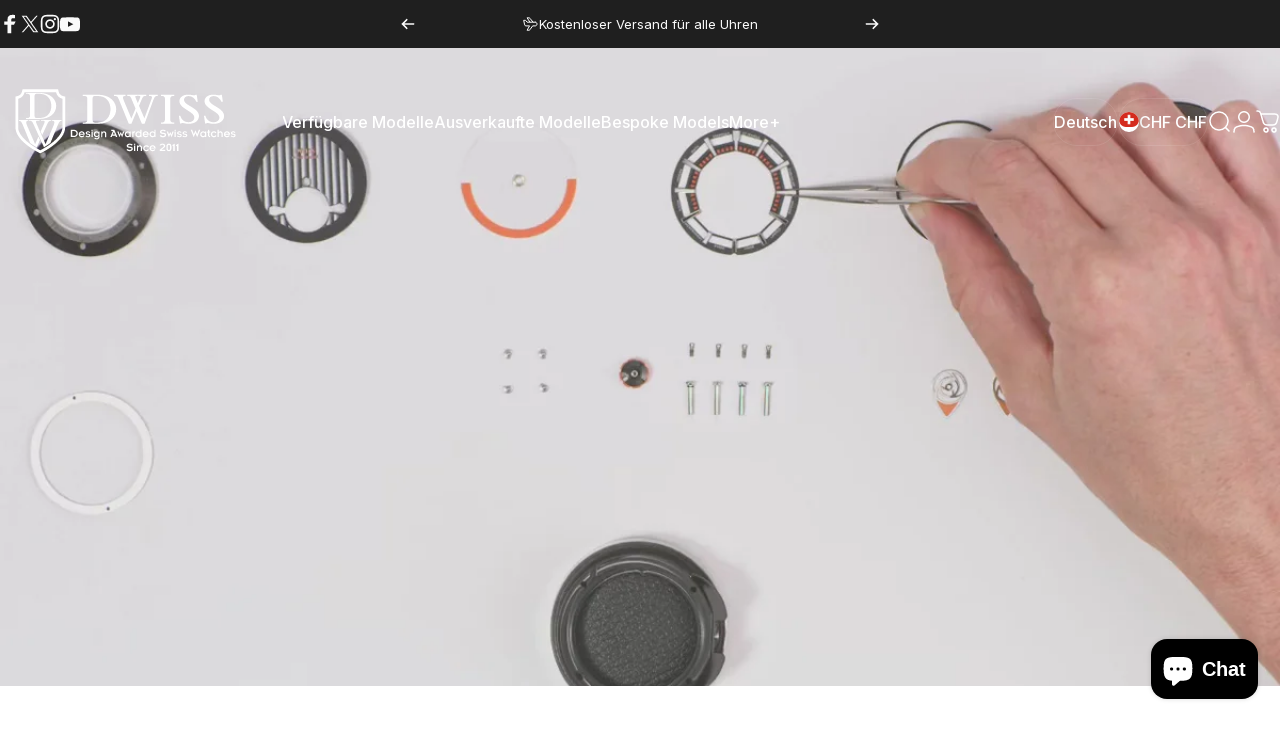

--- FILE ---
content_type: text/html; charset=UTF-8
request_url: https://verify.walletconnect.com/da9508e78b3f4003f8bb22a6d1d884e1
body_size: 170
content:
<script>window.addEventListener("message",(t=>{const e=t.data,n=t.origin;64===e?.length&&fetch("/attestation",{method:"POST",body:JSON.stringify({attestationId:e,origin:n}),headers:{"content-type":"application/json","x-csrf-token":"eyJhbGciOiJIUzI1NiIsInR5cCI6IkpXVCJ9.eyJleHAiOjE3NjM5MzM3NjF9.86ahLd-zXSFcnVR-O8_nLOwJ9lF89Axfu7EcTMqx-40"}})})),window.addEventListener("load",(async()=>{setInterval((()=>{window.location.reload()}),33e5)})),window.parent.postMessage("verify_ready","*");</script>

--- FILE ---
content_type: application/javascript
request_url: https://sp-auction.webkul.com/js/wk_shopify_auction.js?shop=dwiss.myshopify.com
body_size: 30146
content:
(function() {
    window.spObj = (function() {
        function spObj() {}
        spObj.bidding_form_loaded = false;
        spObj.loadSocketScript = false;
        spObj.general_config = (typeof wk_general_config != 'undefined') ? wk_general_config : false;
        spObj.auction_config = (typeof wk_auction_config != 'undefined') ? wk_auction_config : false;
        spObj.widget_config = (typeof wk_widget_config != 'undefined') ? wk_widget_config : false;
        spObj.theme_colors = (typeof wk_theme_colors != 'undefined') ? wk_theme_colors : false;
        spObj.shop_currency = (typeof shop_currency != 'undefined') ? shop_currency : false;
        spObj.labels = (typeof wk_labels != 'undefined') ? wk_labels : false;
        const logged_customer_id = (typeof wk_customer_id != 'undefined') ? Number(wk_customer_id) : undefined;
        spObj.room;
        spObj.autopay_secure_url;
        spObj.multiCurrency = false;
        spObj.rate_from = 0;
        spObj.rate_to = 0;
        const normal_as_proxy = (typeof spObj.auction_config.enable_proxy_Bid != 'undefined') ? spObj.auction_config.enable_proxy_Bid.value : undefined;
        if(spObj.auction_config && spObj.auction_config['multi_currency'] != undefined){
            spObj.multiCurrency = Number(spObj.auction_config['multi_currency']['value'])?Number(spObj.auction_config['multi_currency']['value']):0;
        }
        spObj.loadjQuery = function(afterLoad) {

            return spObj.loadScript("https://ajax.googleapis.com/ajax/libs/jquery/1.10.2/jquery.min.js", function() {
                spObj.$ = jQuery.noConflict(true);
                return afterLoad();
            });
        }

        spObj.setRates = function() {
            console.log('set Rates');
            if(spObj.shop_currency && spObj.shop_currency != Shopify.currency.active && spObj.multiCurrency){
                spObj.rate_from = Currency.rates[spObj.shop_currency]?Currency.rates[spObj.shop_currency]:false;
                spObj.rate_to = Currency.rates[Shopify.currency.active]?Currency.rates[Shopify.currency.active]:false;
            }
            return true;
        }
        spObj.loadSocket = function() {
            // return spObj.loadScript("https://cdnjs.cloudflare.com/ajax/libs/socket.io/2.1.1/socket.io.js", function() {
            //     spObj.loadSocketScript = true;
            // });
            if(typeof spObj == 'undefined' || !spObj.loadSocketScript)
            {
                console.log("socket loaded auction");
                return spObj.loadScript("https://cdnjs.cloudflare.com/ajax/libs/socket.io/4.5.4/socket.io.min.js", function() {
                    spObj.loadSocketScript = true;
                    spObj.connectSocketSuceess();
                });
            }
            spObj.loadSocketScript = true;
            return true;
        };


        spObj.loadScript = function(url, callback) {
            var script = document.createElement("script");
            script.type = "text/javascript";

            if (script.readyState) {
                script.onreadystatechange = function() {
                    if (script.readyState === "loaded" || script.readyState === "complete") {
                        script.onreadystatechange = null;
                        return callback();
                    }
                };
            } else {
                script.onload = function() {
                    return callback();
                };
            }

            script.src = url;
            return document.getElementsByTagName("head")[0].appendChild(script);
        };

        spObj.loadSecondaryScript = function(url, cOrigin) {
            var script = document.createElement("script");
            script.crossorigin = cOrigin;
            script.src = url;
            return document.getElementsByTagName("head")[0].appendChild(script);
        }

        spObj.showBiddingForm = function(prod_id, cust_id) {
            spObj.loadScript(spObj.api_url + "js/jquery.countdown.min.js", function() {

                const auction_config = btoa(JSON.stringify(spObj.auction_config));
                const general_config = btoa(JSON.stringify(spObj.general_config));
                const theme_colors = btoa(JSON.stringify(spObj.theme_colors));
                // const widget_config = btoa(JSON.stringify(spObj.widget_config));

                // spObj.loadSecondaryScript("https://kit.fontawesome.com/753aac760e.js","anonymous");
                jQuery.ajax({
                    url: spObj.api_url + "index.php?p=wk_ajax_process",
                    type: "GET",
                    crossDomain: true,
                    jsonpCallback: "biddingform",
                    cache: false,
                    async: false,
                    dataType: "jsonp",
                    data: { shop_name: spObj.shop_name, prod_id: prod_id, cust_id: cust_id, page: spObj.page ? spObj.page : spObj.product_handle, timediff: spObj.timediff, general_config: encodeURIComponent(general_config), auction_config: encodeURIComponent(auction_config), widget_config: unescape(encodeURIComponent(spObj.widget_config)), theme_colors: encodeURIComponent(theme_colors), active_currency: Shopify.currency, rate_from: spObj.rate_from, rate_to: spObj.rate_to},
                    success: function(response) {
                        if (response == "unavailable") {
                            jQuery("body").find(".wk_hide_element").show();
                            console.log("no auction details available");
                        } else {
                            jQuery("#wk-auction").append(response);

                            spObj.bidding_form_loaded = true;
                            // spObj.connectSocket();

                            if (show_add_to_cart == 1) {
                                jQuery("body").find(".wk_hide_element").show();
                            } else {
                                jQuery("body").find(".wk_hide_element").hide();
                            }

                            var timr_status = jQuery("#wk-auction").find("#pa-timer-status");

                            if (timr_status.val() == "00000000") {
                                var id = jQuery("#wk-auction").find("#pa-timer-status").attr("auction");

                                if (timr_status.is('.for-pending'))
                                    spObj.startAuction(id);
                                else
                                    spObj.finishAuction(id);
                            }
                        }
                    },
                    error: function(response) {
                        console.log("Something went wrong");
                    },
                    complete: function() {

                        jQuery("#wk-auction").find(".wk-loader").hide();

                        var bid = Number(spObj.getRequestParam('bid')); // normal bid amount
                        var quantity = Number(spObj.getRequestParam('quantity')); // normal bid amount
                        var pbid = Number(spObj.getRequestParam('pbid')); // proxy bid amount
                        var cust_id = (typeof logged_customer_id != 'undefined')?logged_customer_id:jQuery("#wk-auction").attr("cust-id");
                        var join_now = spObj.getRequestParam('join_now');
                        var tnc = spObj.getRequestParam('tnc');
                        var username = spObj.getRequestParam('username')?spObj.getRequestParam('username'):'';
                        var checkout_session_id = spObj.getRequestParam('cko-session-id')?spObj.getRequestParam('cko-session-id'):''
                        console.log('username ', username);
                        console.log('pbid', pbid);
                        if (bid > 0 && cust_id > 0) {
                            var pub = Number(spObj.getRequestParam('pub'));
                            spObj.submitBid(false, bid, pub, quantity ? quantity : 0, false, 0, username, 0, checkout_session_id);
                            window.history.replaceState(null, null, location.href.split('?')[0]);
                        } else if (pbid > 0 && cust_id > 0) {
                            spObj.placeProxyBid(false, pbid, 0, 0, username, 0, checkout_session_id);
                            window.history.replaceState(null, null, location.href.split('?')[0]);
                        }else if(join_now == 1 && cust_id > 0){
                            if(tnc == 1){
                                jQuery("#terms_and_conditions").hide();
                            }
                            joiningFeePaymentPageRedirect(tnc);
                            window.history.replaceState(null, null, location.href.split('?')[0]);
                        }
                    }
                });
                

            });
        }

        spObj.checkAuctionBidder = function(cust_id, divSelector = "#wk-auction") {
            var cemail = jQuery("#wk-customer-email").val();
            jQuery.ajax({
                url: spObj.api_url + "index.php?p=wk_ajax_process",
                type: "GET",
                crossDomain: true,
                async: false,
                jsonpCallback: "bidderStatus",
                cache: false,
                dataType: "jsonp",
                data: { shop_name: spObj.shop_name, cust_id: cust_id, page: spObj.page, timediff: spObj.timediff, theme_colors: spObj.theme_colors },
                success: function(res) {
                    if (res != "nab") {
                        jQuery(divSelector).html(res);
                    } else {
                        console.log("not a bidder");
                        jQuery(divSelector).empty();
                    }
                },
                error: function() {
                    console.log("oops error (shopify-auction) ..");
                }
            });
        }

        spObj.finishAuction = function(id) {
            jQuery('#wk-auction').find('.wk_rm-on-end').remove();
            jQuery('#wk-auction').find('.pa-finished-msg').show();
            jQuery("#auction-timer").countdown('pause');

            jQuery.ajax({
                url: spObj.api_url + "index.php?p=wk_ajax_process",
                type: "GET",
                crossDomain: true,
                async: false,
                jsonpCallback: "finishAuction",
                cache: false,
                dataType: "jsonp",
                data: { shop_name: spObj.shop_name, id: id, page: spObj.page, timediff: spObj.timediff },
                success: function(res) {
                    if (res == "finished")
                        console.log("auction finished successfully");
                },
                error: function() {
                    console.log("oops error (shopify-auction) ..");
                }
            });
        }

        spObj.startAuction = function(id) {
            var prod_id = jQuery("#wk-auction").attr("prod-id");
            var cust_id = (typeof logged_customer_id != 'undefined')?logged_customer_id:jQuery("#wk-auction").attr("cust-id");

            jQuery.ajax({
                url: spObj.api_url + "index.php?p=wk_ajax_process",
                type: "GET",
                crossDomain: true,
                async: false,
                jsonpCallback: "startAuction",
                cache: false,
                dataType: "jsonp",
                data: { shop_name: spObj.shop_name, id: id, page: spObj.page, timediff: spObj.timediff },
                success: function(res) {
                    if (res == "error")
                        console.log("auction can't start currently..");
                    else if (res == "success") {
                        jQuery("#wk-auction").empty();
                        spObj.showBiddingForm(prod_id, cust_id);
                    }
                },
                error: function() {
                    console.log("oops error (shopify-auction) ..");
                }
            });
        }

        spObj.beforeProductOnAuctionSubmit = function(e) {
            e.preventDefault();
            var location = window.location.href;
            location_split = location.split("?");
            var url = new URL(location);
            location = location_split[0];
            var t = (spObj.getRequestParam('t') != 1 && spObj.getRequestParam('t') != 2) ? 1 : spObj.getRequestParam('t');
            var sort_by = spObj.getRequestParam('sort_by');
            var search = spObj.getRequestParam('s');
            var tag = spObj.getRequestParam('tag');
            var select_sort_by = jQuery("#products_on_auction").find('select[name=\'sort_by\']').val();
            if(select_sort_by == undefined){
                select_sort_by = jQuery(".wkcontainer").find('select[name=\'sort_by\']').val();
            }
            var input_search = jQuery("#products_on_auction").find('input[name=\'s\']').val();
            if(input_search == undefined){
                input_search = jQuery(".wkcontainer").find('input[name=\'s\']').val();
            }
            location += (t != '' && t != null && t != 0)?'?t='+t:'?t=1';
            location += (select_sort_by != '' && select_sort_by != null)?'&sort_by='+encodeURIComponent(select_sort_by):'&sort_by=';
            //location += (tag != '' && tag != null)?'&tag='+encodeURIComponent(tag):'&tag=';
            
            if(t == 1){
                location += (tag != '' && tag != null)?'&tag='+tag:'&tag=';
                location += (input_search != '')?"&s="+encodeURIComponent(input_search):'&s=';
            }else if(t == 2){
                location += (input_search != '')?"&s="+encodeURIComponent(input_search):'&s=';
            }
            
            if(sort_by == 0 && select_sort_by == '' && search == 0 && input_search == ''){}
            else
            {
                window.location.href = location;
            }
        }

        spObj.showProductOnAuction = function(tag=Array(), tagsAjax = 0) {
            console.log(window.location.href);
            // if(storeOptionsAsProperties())
            var type = Number(spObj.getRequestParam('t'));
            var search = spObj.getRequestParam('s');
            search = search ? search : '';
            var sort_by = spObj.getRequestParam('sort_by');
            var page = spObj.getRequestParam('page');
            sort_by = sort_by ? sort_by : '';
            var tagLength = tag.length;
            if(tag.length != 0){
                tag = tag ? tag : '';
            }else{
                var tag = spObj.getRequestParam('tag');
                tag = tag ? tag : '';
            }
            var currentUrl = window.location.href;

            spObj.loadScript(spObj.api_url + "js/jquery.countdown.min.js", function() {

                const auction_config = btoa(JSON.stringify(spObj.auction_config));
                const general_config = btoa(JSON.stringify(spObj.general_config));
                const theme_colors = btoa(JSON.stringify(spObj.theme_colors));

                jQuery.ajax({
                    url: spObj.api_url + "index.php?p=wk_ajax_process",
                    type: "GET",
                    crossDomain: true,
                    async: false,
                    jsonpCallback: "getProductsOnAuction",
                    cache: false,
                    dataType: "jsonp",
                    data: { shop_name: spObj.shop_name, timediff: spObj.timediff, type: type, offset: 0, search: search, tag: tag, sort_by: sort_by, page:page, auction_config: encodeURIComponent(auction_config), widget_config: unescape(encodeURIComponent(spObj.widget_config)), theme_colors: encodeURIComponent(theme_colors), tags_ajax: tagsAjax, active_currency: Shopify.currency, rate_from: spObj.rate_from, rate_to: spObj.rate_to, currentUrl: currentUrl},
                    success: function(res) {
                        jQuery('body').find('.pa-loader').hide();
                        if(tagLength != 0){
                            jQuery('#products_on_auction').html('');
                            jQuery('#products_on_auction').html(res);
                        }else{
                            jQuery('#products_on_auction').html('');
                            jQuery('#products_on_auction').html(res);
                        }
                        
                    },
                    error: function() {
                        jQuery('#products_on_auction').append("Oops! unable to get data");
                    },
                    complete: function() {
                        jQuery('body').find('.pa-loader').hide();
                    }
                });
            });
        }


        spObj.getBiddingDetails = function() {
            var page = jQuery('#wk_bidding_details').attr('page');
            var cust = jQuery('#wk_bidding_details').attr('cust');
            var type = Number(spObj.getRequestParam('t'));
            var filter = Number(spObj.getRequestParam('f'));
            var p_no = Number(spObj.getRequestParam('p'));
            var customer = spObj.product_handle;
            console.log('rate_from ', spObj.rate_from);
            if (cust == "" || !cust) {
                var checkout_url = window.location.href;

                if (typeof(Storage) !== 'undefined') {
                    localStorage.setItem("checkout_url", checkout_url);
                    window.location.href = localStorage.getItem("checkout_url");
                }

                window.location.href = "/account/login?checkout_url=" + encodeURIComponent(checkout_url);
            } else if (customer != cust || isNaN(type) || isNaN(p_no))
                window.location.href = "/404";
            else {
                jQuery.ajax({
                    url: spObj.api_url + "index.php?p=wk_ajax_process",
                    type: "GET",
                    crossDomain: true,
                    async: false,
                    jsonpCallback: "getCustomerBiddingDetails",
                    cache: false,
                    dataType: "jsonp",
                    data: {
                        type: type,
                        page: p_no,
                        filter: filter,
                        customer: customer,
                        timediff: spObj.timediff,
                        page_name: page,
                        shop_name: spObj.shop_name,
                        auction_config: spObj.auction_config,
                        theme_colors: spObj.theme_colors,
                        rate_from:spObj.rate_from,
                        rate_to:spObj.rate_to,
                        active_currency: Shopify.currency
                    },
                    success: function(res) {
                        jQuery('body').find('.pa-loader').hide();
                        if (res == 'sww')
                            window.location.href = '/404';
                        else
                            jQuery('#wk_bidding_details').append(res);
                    },
                    error: function() {
                        jQuery('#products_on_auction').append("Oops! unable to get data");
                    },
                    complete: function() {
                        jQuery('body').find('.pa-loader').hide();
                    }
                });
            }
        }

        spObj.getUpcomingAuctions = function() {
            spObj.loadScript(spObj.api_url + "js/jquery.countdown.min.js", function() {
                jQuery.ajax({
                    url: spObj.api_url + "index.php?p=wk_ajax_process",
                    type: "GET",
                    crossDomain: true,
                    async: false,
                    jsonpCallback: "getUpcomingAuctions",
                    cache: false,
                    dataType: "jsonp",
                    data: {
                        timediff: spObj.timediff,
                        shop_name: spObj.shop_name,
                        auction_config: spObj.auction_config,
                        theme_colors: spObj.theme_colors,
                    },
                    success: function(res) {
                        if (res == 'sww')
                            window.location.href = '/404';
                        else {
                            jQuery('.main__content').after(jQuery('#wk_upcoming_auction_block').append(res));
                        }
                    },
                    error: function() {
                        //jQuery('#wk_upcoming_auction_block').append("Oops! unable to get data");
                    },
                    complete: function() {
                        //jQuery('body').find('.pa-loader').hide();
                    }
                });
            });
        }

        spObj.authorizeCreditCardSubmit = function() {
            var card_number = $("input[name=card_number]").val();
            var card_exp_month = $("input[name=card_exp_month]").val();
            var card_exp_year = $("input[name=card_exp_year]").val();
            var main_cust_id = $("input[name=main_cust_id]").val();
            var bid_type = $("input[name=bid_type]").val();
            var billing_address = $("select[name=billing_address]").val();
            var shipping_address = $("select[name=shipping_address]").val();
            
            if(!billing_address){
                jQuery('#credit_card_error').html('Please select billing address');
                jQuery('.authorize-card-error').removeClass('pa-hide');
                return false;
            }

            if(!shipping_address){
                jQuery('#credit_card_error').html('Please select shipping address');
                jQuery('.authorize-card-error').removeClass('pa-hide');
                return false;
            }

            jQuery('.authorize-card-error').addClass('pa-hide');

            var btn = jQuery('body').find(".wk_submit_bid");
            if (bid_type == 'proxy') {
                btn = jQuery('body').find(".wk_proxy_submit");
            }

            var card_submit_button = jQuery('body').find(".add-card-btn");
            card_submit_button.addClass("pa-btn-loader").prop("disabled", true);

            jQuery.ajax({
                url: spObj.api_url + "index.php?p=authorize_payment",
                type: "POST",
                crossDomain: true,
                async: false,
                jsonpCallback: "creditCardSubmit",
                cache: false,
                dataType: "jsonp",
                data: {
                    shop: spObj.shop_name,
                    card_number: card_number,
                    card_exp_month: card_exp_month,
                    card_exp_year: card_exp_year,
                    main_cust_id: main_cust_id,
                    billing_address: billing_address,
                    shipping_address: shipping_address
                },
                success: function(res) {
                    jQuery('#credit_card_error').html('');
                    var target = jQuery(".pa-add-card-icon-close").parents(".pa-area");
                    if (res['success']){
                        target.fadeOut(function() {
                            checkModal(target);
                        });

                        $('.authorize-card-error').addClass('pa-hide');
                        if (bid_type == 'normal')
                            spObj.submitBid(btn, false, false, false, false, 1);
                        else if (bid_type == 'proxy')
                            spObj.placeProxyBid(btn, false, 1);

                    }else if(res == "sww"){
                        jQuery('#credit_card_error').html('Something went wrong');
                        jQuery('.authorize-card-error').removeClass('pa-hide');
                    }
                    else {
                        jQuery('#credit_card_error').html(res['message']);
                        jQuery('.authorize-card-error').removeClass('pa-hide');
                    }
                },
                error: function() {
                    //jQuery('#wk_upcoming_auction_block').append("Oops! unable to get data");
                },
                complete: function() {
                    card_submit_button.removeClass("pa-btn-loader").prop("disabled", false);
                }
            });
        }

        spObj.saveCheckoutTokenDetails = function(token) {
            var main_cust_id = $("input[name=main_cust_id]").val();
            var bid_type = $("input[name=bid_type]").val();
            var btn = jQuery('body').find(".wk_submit_bid");
            if (bid_type == 'proxy') {
                btn = jQuery('body').find(".wk_proxy_submit");
            }
            console.log('spObj.autopay_secure_url ', spObj.autopay_secure_url);
            jQuery.ajax({
                url: spObj.api_url + "index.php?p=wk_ajax_process",
                type: "POST",
                crossDomain: true,
                async: false,
                jsonpCallback: "updateCheckoutDetails",
                cache: false,
                dataType: "jsonp",
                data: {
                    shop_name: spObj.shop_name,
                    main_cust_id: main_cust_id,
                    checkout_token: token,
                    autopay_secure_url: spObj.autopay_secure_url
                },
                beforeSend: function(){
                    jQuery('#pay-button').addClass("pa-btn-loader").prop("disabled", true);
                },
                success: function(res) {
                    console.log('response', res);
                    var target = jQuery(".pa-add-card-icon-close").parents(".pa-area");
                    if(res['status'] == "success"){
                        target.fadeOut(function() {
                            checkModal(target);
                        });
                        if (bid_type == 'normal')
                            spObj.submitBid(btn, false, false, false, false, 1);
                        else if (bid_type == 'proxy')
                            spObj.placeProxyBid(btn, false, 1);
                    }
                    else if(res['status'] == "3ds")
                    {   
                        window.location.href = res['secure_link'];
                    }
                    else if(res['status'] == "error")
                    {
                        jQuery('.error-message__checkout').html(res['message']);
                        setTimeout(function() {
                            target.fadeOut(function() {
                                checkModal(target);
                            });
                        }, 3000);
                    }
                },
                error: function() {
                    //jQuery('#wk_upcoming_auction_block').append("Oops! unable to get data");
                },
                complete: function() {
                    jQuery('#pay-button').removeClass("pa-btn-loader").prop("disabled", false);
                }
            });
        }
        
        spObj.showAuthorizeForm = function(e) {
            var btn = jQuery(e);
            // var cust_id = Number(btn.parents('#wk-auction').attr('cust-id'));
            var cust_id = fetchCustomerId();
            if (cust_id > 0 && !isNaN(cust_id)) {

                jQuery.ajax({
                    url: spObj.api_url + "index.php?p=wk_ajax_process",
                    type: "GET",
                    crossDomain: true,
                    async: false,
                    jsonpCallback: "getAuthorizeForm",
                    cache: false,
                    dataType: "jsonp",
                    data: {
                        cust_id: cust_id,
                        shop_name: spObj.shop_name
                    },
                    beforeSend: function() {
                        btn.addClass("pa-btn-loader").prop("disabled", true);
                    },
                    success: function(res) {
                        if(jQuery('#wk-auction').length > 0){
                            jQuery('#wk-auction').append(res);
                        }
                        else if(jQuery('#wk-view-bidding-detail').length > 0){
                            jQuery('#wk-view-bidding-detail').append(res);
                        }
                    },
                    error: function() {
                        jQuery('#products_on_auction').append("Oops! unable to get data");
                    },
                    complete: function() {
                        btn.removeClass("pa-btn-loader").prop("disabled", false);
                    }
                });
            }
        }

        spObj.showUsername = function(e) {
            var btn = jQuery(e);
            // var cust_id = Number(btn.parents('#wk-auction').attr('cust-id'));
            var main_cust_id = fetchCustomerId();
            if (main_cust_id > 0 && !isNaN(main_cust_id)) {

                jQuery.ajax({
                    url: spObj.api_url + "index.php?p=wk_ajax_process",
                    type: "GET",
                    crossDomain: true,
                    async: false,
                    jsonpCallback: "fetchUsername",
                    cache: false,
                    dataType: "jsonp",
                    data: {
                        main_cust_id: main_cust_id,
                        shop_name: spObj.shop_name
                    },
                    beforeSend: function() {
                        btn.addClass("pa-btn-loader").prop("disabled", true);
                    },
                    success: function(res) {
                        if(jQuery('#wk-auction').length > 0){
                            jQuery('#wk-auction').append(res);
                        }
                        else if(jQuery('#wk-view-bidding-detail').length > 0){
                            jQuery('#wk-view-bidding-detail').append(res);
                        }
                    },
                    error: function() {
                        jQuery('#products_on_auction').append("Oops! unable to get data");
                    },
                    complete: function() {
                        btn.removeClass("pa-btn-loader").prop("disabled", false);
                    }
                });
            }
        }

        jQuery('body').on('click', '.upd-username', function(e) {
            e.preventDefault();
            var bidding_username = $("input[name='bidding_username']").val();
            //emozis validation
            bidding_username = bidding_username.replace(/[^\p{L}\p{N}\p{P}\p{Z}^$\n]/gu, '');
            bidding_username = bidding_username.trim();
            $("input[name='bidding_username']").val(bidding_username);

            var main_cust_id = $("#username_main_cust_id").val();
            jQuery('#username-error').addClass('pa-hide');
            if(bidding_username == '' || bidding_username == 'undefined'){
                jQuery("#bidding_username").focus().addClass("username-has-error");
                return false;
            }   
            jQuery('#username-invalid').addClass('pa-hide');
            if(bidding_username.match(/\s\s+/gi)){
                jQuery('#username-invalid').removeClass('pa-hide');
                return;
            }
            
            jQuery.ajax({
                url: spObj.api_url + "index.php?p=wk_ajax_process",
                type: "POST",
                crossDomain: true,
                async: false,
                jsonpCallback: "updateUsername",
                cache: false,
                dataType: "jsonp",
                data: { shop_name: spObj.shop_name, main_cust_id: main_cust_id, bidding_username: bidding_username},
                beforeSend: function() {
                    jQuery('.upd-username').addClass("pa-btn-loader").prop("disabled", true);
                },
                success: function(res) {
                    jQuery('#credit_card_error').html('');
                    $('#username-error').addClass('pa-hide');
                    jQuery('#username-error').html('');
                    if (res['status'] == 'success') {
                        // $('#username-error').addClass('pa-hide');
                        // jQuery('#username-error').html('');
                        if(customer_account_type != "NEW_CUSTOMER_ACCOUNTS"){

                        jQuery("#wk_username_box").find(".pa-form-box").addClass("pa-hide");
                        jQuery("#wk_username_box").find(".pa-username-success-box").removeClass("pa-hide");
                        console.log("customer_account_type :: ",customer_account_type)
                            jQuery("#wk_username_box").delay(2000).fadeOut(function() {
                                jQuery(this).remove();
                            });
                        }
                    swal(res['labels']['congratulations!'] || 'congratulations!',res['labels']['Username Updated Successfully.'] || 'Username Updated Successfully.',"success");                    
                        // window.location.reload();
                    }else if (res['msg'] == "username_already_exists") {
                        jQuery('#username-error').html(res['username_msg']);
                        jQuery('#username-error').removeClass('pa-hide');
                    }else if (res['msg'] == "username_not_allowed") {
                        jQuery('#username-error').html(res['username_msg']);
                        jQuery('#username-error').removeClass('pa-hide');
                    }else{
                        if(res['error']){
                            jQuery('#username-error').html(res['message']);
                            jQuery('#username-error').removeClass('pa-hide');
                        }
                    }
                },
                error: function() {
                    console.log("Something went wrong..");
                },
                complete: function() {
                    jQuery('.upd-username').removeClass("pa-btn-loader").prop("disabled", false);
                }
            });
        });

        spObj.showCheckoutForm = function(e) {
            var btn = jQuery(e);
            // var cust_id = Number(btn.parents('#wk-auction').attr('cust-id'));
            var cust_id = fetchCustomerId();
            if (cust_id > 0 && !isNaN(cust_id)) {

                jQuery.ajax({
                    url: spObj.api_url + "index.php?p=wk_ajax_process",
                    type: "GET",
                    crossDomain: true,
                    async: false,
                    jsonpCallback: "getCheckoutForm",
                    cache: false,
                    dataType: "jsonp",
                    data: {
                        cust_id: cust_id,
                        shop_name: spObj.shop_name
                    },
                    beforeSend: function() {
                        btn.addClass("pa-btn-loader").prop("disabled", true);
                    },
                    success: function(res) {
                        if(jQuery('#wk-auction').length > 0){
                            jQuery('#wk-auction').append(res);
                        }
                        else if(jQuery('#wk-view-bidding-detail').length > 0){
                            jQuery('#wk-view-bidding-detail').append(res);
                        }
                    },
                    error: function() {
                        jQuery('#products_on_auction').append("Oops! unable to get data");
                    },
                    complete: function() {
                        btn.removeClass("pa-btn-loader").prop("disabled", false);
                    }
                });
            }
        }

        spObj.showShippingForm = function(e) {
            var btn = jQuery(e);
            // var cust_id = Number(btn.parents('#wk-auction').attr('cust-id'));
            var cust_id = fetchCustomerId();
            if (cust_id > 0 && !isNaN(cust_id)) {

                jQuery.ajax({
                    url: spObj.api_url + "index.php?p=wk_ajax_process",
                    type: "GET",
                    crossDomain: true,
                    async: false,
                    jsonpCallback: "getShippingMethod",
                    cache: false,
                    dataType: "jsonp",
                    data: {
                        cust_id: cust_id,
                        shop_name: spObj.shop_name
                    },
                    beforeSend: function() {
                        btn.addClass("pa-btn-loader").prop("disabled", true);
                    },
                    success: function(res) {
                        if(jQuery('#wk-auction').length > 0){
                            jQuery('#wk-auction').append(res);
                        }
                        else if(jQuery('#wk-view-bidding-detail').length > 0){
                            jQuery('#wk-view-bidding-detail').append(res);
                        }
                    },
                    error: function() {
                        jQuery('#products_on_auction').append("Oops! unable to get data");
                    },
                    complete: function() {
                        btn.removeClass("pa-btn-loader").prop("disabled", false);
                    }
                });
            }
        }
        spObj.cappedAmount = function(value) {
            value = Number(value);
            if(value){
                let formattedValue = value.toFixed(2); // Limit to two decimal places
                if (Number.isInteger(value)) {
                    formattedValue = value.toFixed(0); // Remove decimal places if the value is an integer
                }
                return parseFloat(formattedValue);
            }
        }
        spObj.convertCurrency = function(currentBid, hidden=false) {
            if (spObj.shop_currency && spObj.shop_currency !== window.Shopify.currency.active) {
                return !hidden?this.cappedAmount(Currency.convert(currentBid, spObj.shop_currency, Shopify.currency.active)):Currency.convert(currentBid, spObj.shop_currency, Shopify.currency.active);
            } else {
                return !hidden?this.cappedAmount(currentBid):currentBid;
            }
        }

        spObj.convertShopCurrency = function(currentBid, currentBidCurrency) {
            const activateCurrency = Shopify.currency.active;
            if (currentBidCurrency && currentBidCurrency !== window.Shopify.currency.active) {
              return Currency.convert(currentBid, activateCurrency, currentBidCurrency);
            } else {
              return currentBid;
            }
        }
    
        spObj.submitBid = function(btn, bid, pub, quantity, proxy = false, customer_card_exists = 0, username_field_val = '', confirm_proxy=0, checkout_session_id='') {
            if (!btn) {
                btn = jQuery('body').find(".wk_submit_bid");
                btn.parents("form").find("#bid_amount").val(bid);
                btn.parents("form").find("#prod_quantity").val(quantity);

                if (pub == 0)
                    btn.parents("form").find("#is_private").prop("checked", true);
            }
            var form = btn.parents("form");
            var customer_card_exists = customer_card_exists?customer_card_exists:form.siblings("#customer_card_exists").val();
            var popcorn_bidding = form.siblings("#popcorn_bidding").val();
            var cust_id = (typeof logged_customer_id != 'undefined')?logged_customer_id:Number(jQuery("#wk-auction").attr("cust-id"));

            var bid_amount = Number(form.find("#bid_amount").val().trim());
            let currency_bid_amount = Number(form.find("#bid_amount_hidden").val().trim());
            if(form.find("#username_field").length>0 && username_field_val == ''){
                var username_field_val = form.find("#username_field").val();
            }
            //emozis validation
            username_field_val = username_field_val.replace(/[^\p{L}\p{N}\p{P}\p{Z}^$\n]/gu, '');
            username_field_val = username_field_val.trim();

            $("#username_field").val(username_field_val);

            if(form.find("#username_field").length>0 && (username_field_val == ''  || username_field_val.length > 255)){
                form.find("#username_field").focus().addClass("has-error");
                return;
            }
            
            //remove errors initially
            form.find("#label_bid_amt .min_bid_amt").removeClass('color-red');
            form.find("#label_max_bid_amt .max_bid_amt").removeClass('color-red');
            if(username_field_val.match(/\s\s+/gi) ){
                form.find("#username_field").focus().addClass("has-error");
                form.find(".pa-username-invalid").fadeIn(function() {
                    jQuery(this).fadeOut(5000);
                });
                return;
            }
            var is_public = parseInt(form.find("#is_private:checked").val()) ? 0 : 1;
            var is_private = parseInt(form.find("#is_private:checked").val()) ? 1 : 0;
            
            var prod_quantity;
            var quantity_field = form.find('#prod_quantity').length;
            if (quantity_field > 0) {
                prod_quantity = parseInt(form.find('#prod_quantity').val().trim());
            }
            
            if(spObj.multiCurrency && spObj.shop_currency != Shopify.currency.active)
                min_bid_amount = this.cappedAmount(min_bid_amount);
           
            if (bid_amount == "" || bid_amount <= 0 || bid_amount < min_bid_amount || isNaN(bid_amount)) {
                form.find("#bid_amount").focus().addClass("has-error");
                form.find("#label_bid_amt .min_bid_amt").addClass('color-red');
                return false;
            }
            if (sell_multiple_units) {
                if (prod_quantity == "" || prod_quantity <= 0 || isNaN(prod_quantity)) {
                    form.find("#prod_quantity").focus().addClass("has-error");
                    return false;
                }
                var stock = form.find("#max_prod_quantity").val();
                if (stock < prod_quantity) {
                    alert("You can bid for maximum " + stock + " quantity.");
                    form.find("#prod_quantity").focus().addClass("has-error");
                    return false;
                }
            }

            var checkout_url = window.location.href;
            // var query_string = window.location.search.substring(1);

            if (checkout_url.search("&bid") >= 0)
                checkout_url = checkout_url.split("&bid")[0];
            else if (checkout_url.search("\\?bid") >= 0)
                checkout_url = checkout_url.split("?bid")[0];

            if (checkout_url.split("?").length > 1){
                username_field_val
                if(username_field_val != ''){
                    checkout_url += "&bid=" + bid_amount + "&pub=" + is_public + "&quantity=" + prod_quantity + "&username=" + username_field_val + "#wk-auction";
                }else{
                    checkout_url += "&bid=" + bid_amount + "&pub=" + is_public + "&quantity=" + prod_quantity + "#wk-auction";
                }
                
            }
            else{
                if(username_field_val != ''){
                    checkout_url += "?bid=" + bid_amount + "&pub=" + is_public + "&quantity=" + prod_quantity + "&username=" + username_field_val +"#wk-auction";
                }else{
                    checkout_url += "?bid=" + bid_amount + "&pub=" + is_public + "&quantity=" + prod_quantity + "#wk-auction";
                }
                
            }
            spObj.autopay_secure_url = checkout_url;

            if (!cust_id > 0 && bid <= 0) {

                btn.removeClass('font-bold').html('Redirecting...');

                if (typeof(Storage) !== 'undefined') {
                    localStorage.setItem("checkout_url", checkout_url);
                    window.location.href = localStorage.getItem("checkout_url");
                }
                // console.log('checkout_url', ); return;
                window.location.href = "/account/login?checkout_url=" + encodeURIComponent(checkout_url);

                return false;
            } else {
                if (!proxy && normal_as_proxy == 1 || (jQuery('#normal_as_proxy').val() == 1 || jQuery('#normal_as_proxy_config').val() == 1)) {
                    if (typeof(jQuery('#bidding_rules').val()) != 'undefined') {
                        var bidding_rules = JSON.parse(jQuery('#bidding_rules').val());
                        if(min_bid_amount == '' || min_bid_amount == undefined){
                            min_bid_amount = jQuery(".min_bid_amt").text();
                            min_bid_amount = min_bid_amount.replace(/[^\d\.]/g, '');
                        }
   
                        var check_proxy_amount = min_bid_amount;

                        bidding_rules.every(element => {
                            if(spObj.multiCurrency && spObj.shop_currency != Shopify.currency.active){
                                element.rate = spObj.convertCurrency(element.rate).toFixed(2);
                                element.bid_to = spObj.convertCurrency(element.bid_to).toFixed(2);
                                if(element.bid_from != 0){
                                    element.bid_from = spObj.convertCurrency(element.bid_from).toFixed(2);
                                }
                            }
                            if (bid_amount >= parseFloat(element.bid_to)) {
                                check_proxy_amount = parseFloat(min_bid_amount) + parseFloat(element.rate);
                                return false;
                            } else if (bid_amount <= parseFloat(element.bid_to) && bid_amount > parseFloat(element.bid_from)) {
                                check_proxy_amount = parseFloat(min_bid_amount) + parseFloat(element.rate);
                                return false;
                            } else
                                check_proxy_amount = parseFloat(min_bid_amount) + parseFloat(element.rate);
                        });
                        var max_proxy_bid_amount = jQuery("#max_proxy_bid_amount").val();
                        if (check_proxy_amount < max_proxy_bid_amount)
                                check_proxy_amount = max_proxy_bid_amount;
                        if (bid_amount > check_proxy_amount) {
                            proxy = true;
                        }
                    }
                } else
                    proxy = false;
                var auction_id = form.siblings("#auction_id").val();
                form.find(".pa-success").fadeOut();
                form.find("#label_bid_amt .min_bid_amt").removeClass('color-red');
                console.log('proxy', proxy);
                
                //currency convert
                var active_currency_bid_amount = 0;
                if(spObj.multiCurrency && spObj.shop_currency != Shopify.currency.active){
                    if(bid_amount == currency_bid_amount.toFixed(2)){
                        active_currency_bid_amount = currency_bid_amount;
                        bid_amount = spObj.convertShopCurrency(currency_bid_amount, spObj.shop_currency).toFixed(2);
                    }else{
                        active_currency_bid_amount = bid_amount;
                        bid_amount = spObj.convertShopCurrency(bid_amount, spObj.shop_currency).toFixed(2);
                    }
                }
                if (proxy) {
                    var popcorn_enddate = '';
                    btn.addClass("pa-btn-loader").prop("disabled", true);
                    form.find("#label_bid_amt .min_bid_amt").removeClass('color-red');
                    if(popcorn_bidding == 1){
                        spObj.savePopcornBid(cust_id, bid_amount, auction_id, customer_card_exists, function(response) {
                            if (response == "sww") {
                                console.log("something went wrong");
                            } else if (response == "maintanance") {
                                form.find(".pa-maintanance").fadeIn();
                            } else if (response['msg'] == "success") {
                                popcorn_enddate = response['popcorn_enddate'];
                                //code for testing popcorn time update [Start]
                                if (spObj.connected_to_socket) {
                                    var data = {
                                        room: spObj.room,
                                        auction_id: auction_id,
                                        multiCurrency: spObj.multiCurrency,
                                        popcorn_enddate: popcorn_enddate,
                                        highest_bidder_Id: response['highest_bidder_Id'],
                                        show_start_or_current_bid: response['show_start_or_current_bid']
                                    }
                                    spObj.socket.emit('placeBid', data);

                                }
                                if (popcorn_enddate) {
                                    timer_end_date.setTime(new Date(popcorn_enddate).getTime());
                                }
                                //code for testing popcorn time update [end]
                                console.log('success');
                            }
                        });
                    }
                    
                    spObj.saveProxyBidFunc(cust_id, bid_amount, auction_id, is_private, 'normal', username_field_val, confirm_proxy, checkout_session_id, active_currency_bid_amount, function(response) {
                        console.log('response ', response);
                        if (response == "sww") {
                            spObj.submitBid(btn, bid, pub, quantity, true);
                            console.log("something went wrong");
                        } else if (response['msg'] == "maintanance") {
                            form.find(".pa-maintanance").fadeIn();
                        } else if (response['msg'] == "username_already_exists") {
                            form.find("#username_field").focus().addClass("has-error");
                            form.find(".pa-username-exists").fadeIn(function() {
                                jQuery(this).fadeOut(5000);
                            });
                        } else if (response['msg'] == "username_not_allowed") {
                            form.find("#username_field").focus().addClass("has-error");
                            form.find(".pa-username-not-allowed").fadeIn(function() {
                                jQuery(this).fadeOut(5000);
                            });
                        } else if (response['msg'] == "invalid_bid") {
                            let proxy_already_reserved = jQuery("#proxy_error_msg").html();
                            let invalid_proxy = jQuery("#proxy_error_msg1").html();
                            min_bid_amount = response['min_bid_amount'];
                            if(spObj.multiCurrency && spObj.shop_currency != Shopify.currency.active){
                                min_bid_amount = spObj.convertCurrency(parseFloat(min_bid_amount.toString().replace(/,/g, '')));
                                response['currency'] = Shopify.currency.active;
                            }

                            let bidding_form = jQuery("#wk-auction").find('#bidding-form');
                            bidding_form.find("#label_bid_amt .min_bid_amt").html(response['currency'] + " " + response['min_bid_amount'].toString());
                            
                            if (Number(response['bid_count']) > 0)
                                changeBidCount(jQuery("#show_bids"), response['bid_count']);
                            if (response['proxy_allowed']){
                                if(spObj.multiCurrency && spObj.shop_currency != Shopify.currency.active){
                                    response['proxy_allowed'] = spObj.convertCurrency(parseFloat(response['proxy_allowed'].toString().replace(/,/g, '')), true);
                                    response['proxy_allowed'] = (Math.ceil(response['proxy_allowed'] * 100) / 100);
                                } 
                        
                                alert((invalid_proxy.trim() + " " + response['proxy_allowed']).trim());
                            }
                            else
                                alert(proxy_already_reserved);
                            // spObj.submitBid(btn, bid, pub, quantity, true);
                        } else if (response['msg'] == "bt_not_found") {
                            jQuery("#wk-auction").append(response['bt_form']);
                        } else if (response['msg'] == "card_declined") {
                            jQuery("#wk-auction").append(response['card_declined']);
                        }else if (response['msg'] == "store_pickup_not_found") {
                            jQuery("#wk-auction").append(response['wk_store_pickup']);
                        } else if (response['msg'] == "shipping methods not found") {
                            jQuery("#wk-auction").append(response['shipping methods']);
                        } else if (response['msg'] == "selling_plan_first_order") {
                            $('#pa_selling_plan_first_order').fadeIn(); 
                        }else if (response['msg'] == "selling_amount_exceed") {
                            $('#pa_selling_plan_reorder_confirmation').fadeIn();
                        } else if (response['msg'] == "add_not_found") {
                            jQuery("#wk-auction").append(response['no_add_found']);
                        } else if (response['msg'] == "invalid_bid_type") {
                            jQuery("#pa_invalid_type_alert_modal").show();
                            jQuery("#pa_invalid_type_alert_modal").removeClass("pa-hide");

                            jQuery("#pa_invalid_type_alert_modal").delay(2000).fadeOut(function() {
                                jQuery("#pa_invalid_type_alert_modal").addClass("pa-hide");
                            });
                        } else if (response['msg'] == "proxy_confirmation") {
                            if (jQuery('#pa_proxy_confirmation').length)
                                jQuery('#pa_proxy_confirmation').remove();

                            jQuery("#wk-auction").append(response['proxy_confirm']);
                            //convert currency
                            if(spObj.multiCurrency && spObj.shop_currency != Shopify.currency.active)
                                updateProxyCurrency()
                            
                            
                        } else if (response['msg'] == "3ds_failed"){
                            form.find(".pa-3ds-invalid").fadeIn(function() {
                                jQuery(this).fadeOut(5000);
                            });
                            form.find("#bid_amount").addClass('has-error');
                        }else if (response['msg'] == "invalid_session_id"){
                            form.find(".pa-checkout-session-invalid").fadeIn(function() {
                                jQuery(this).fadeOut(5000);
                            });
                            form.find("#bid_amount").addClass('has-error');
                        } else if (response['msg'] == "success") {
                            form.find("#bid_amount").val('');
                            if (quantity_field > 0) {
                                prod_quantity = form.find('#prod_quantity').val('1');
                            }
                            min_bid_amount = response['min_bid_amount'];
                            customer_bid_amt = jQuery("#bid_amount").val();
                            if(username_field_val != ''){
                                jQuery("#username_span").hide();
                                // jQuery("#username_field").val(username_field_val);
                            }

                            //proxy currency convert
                            let response_min_bid = response['min_bid_amount'];
                            let response_current_bid = response['current_bid'];
                            if(spObj.multiCurrency && spObj.shop_currency != Shopify.currency.active){
                                min_bid_amount = response['min_bid_amount'] = spObj.convertCurrency(parseFloat(min_bid_amount.toString().replace(/,/g, '')));
                                response['currency'] = Shopify.currency.active;
                                response['current_bid'] = spObj.convertCurrency(parseFloat(response['current_bid'].toString().replace(/,/g, '')));
                                bid_amount = spObj.convertCurrency(parseFloat(bid_amount.toString().replace(/,/g, '')));
                            }

                            if(typeof integer_bid_only && integer_bid_only && !spObj.multiCurrency)
                            {
                                if (autofill_minimum_bid == "1" && ((customer_bid_amt != '' && parseFloat(customer_bid_amt.toString().replace(/,/g, '')) < parseFloat(min_bid_amount.toString().replace(/,/g, ''))) || customer_bid_amt == '')) {
                                    jQuery("#bid_amount").val(Math.ceil(min_bid_amount.toString().replace(/,/g, '')));
                                    jQuery("#bid_amount_hidden").val(spObj.convertCurrency(parseFloat(min_bid_amount.toString().replace(/,/g, '')), true));
                                }
                                form.find("#label_bid_amt .min_bid_amt").html([response['currency']," ",Math.ceil(response['min_bid_amount'].toString().replace(/,/g, ''))].join(''));
                                if(response['max_bid_amount'] > 0){
                                    jQuery(".max_bid_increment_div").removeClass("pa-hide")
                                    form.find("#label_max_bid_amt .max_bid_amt").html([response['currency']," ",Math.ceil(response['max_bid_amount'].toString().replace(/,/g, ''))].join(''));
                                }else
                                    jQuery(".max_bid_increment_div").addClass("pa-hide")
                                    
                                if (response['highest_bidder_Id'] == jQuery('#wk-auction').attr("cust-id")) {
                                    if (layout_type == 1) {
                                        jQuery("#current_bid").html([response['currency']," ",Math.ceil(response['current_bid'].toString().replace(/,/g, '')),"  (",you_label,")"].join(''));
                                    } else {
                                        jQuery("#current_bid").html([response['currency']," ",Math.ceil(response['current_bid']),"   <strong>(",you_label,")</strong>"].join(''));
                                    }

                                    if(jQuery('#display_proxy_bid_amount').length > 0 && parseFloat(response['current_bid']) < parseFloat(bid_amount))
                                    {
                                        jQuery("#display_proxy_bid_amount").html([response['currency']," ",Math.ceil(bid_amount.toString().replace(/,/g, ''))].join(''));
                                        jQuery("#proxy_bid_span").attr('hidden', false);
                                    }
                                    else
                                        jQuery("#proxy_bid_span").attr('hidden', true);
                                } else
                                {
                                    if(response['is_customer_bided'])
                                        jQuery("#current_bid").html([response['currency']," ",Math.ceil(response['current_bid'].toString().replace(/,/g, '')).toString(),outbid_label].join(''));
                                    else    
                                        jQuery("#current_bid").html([response['currency']," ",Math.ceil(response['current_bid'].toString().replace(/,/g, '')).toString()].join(''));

                                    if(jQuery("#proxy_bid_span").length > 0)
                                        jQuery("#proxy_bid_span").attr('hidden', true);
                                }
                            }
                            else
                            {
                                if (autofill_minimum_bid == "1" && ((customer_bid_amt != '' && parseFloat(customer_bid_amt.toString().replace(/,/g, '')) < parseFloat(min_bid_amount.toString().replace(/,/g, ''))) || customer_bid_amt == '')) {
                                    jQuery("#bid_amount").val(min_bid_amount.toString().replace(/,/g, ''));
                                    jQuery("#bid_amount_hidden").val(spObj.convertCurrency(parseFloat(min_bid_amount.toString().replace(/,/g, '')), true));
                                }
                                form.find("#label_bid_amt .min_bid_amt").html(response['currency'] + " " + response['min_bid_amount'].toString());

                                if(response['max_bid_amount'] > 0){
                                    jQuery(".max_bid_increment_div").removeClass("pa-hide")
                                    form.find("#label_max_bid_amt .max_bid_amt").html(response['currency'] + " " + response['max_bid_amount'].toString());
                                }else
                                    jQuery(".max_bid_increment_div").addClass("pa-hide")

                                if (response['highest_bidder_Id'] == jQuery('#wk-auction').attr("cust-id")) {
                                    if (layout_type == 1) {
                                        jQuery("#current_bid").html(response['currency'] + " " + response['current_bid'].toString() + "  (" + you_label + ")");
                                    } else {
                                        jQuery("#current_bid").html(response['currency'] + " " + response['current_bid'].toString() + "   <strong>(" + you_label + ")</strong>");
                                    }
    
                                    if(jQuery('#display_proxy_bid_amount').length > 0 && parseFloat(response['current_bid']) < parseFloat(bid_amount))
                                    {
                                        jQuery("#display_proxy_bid_amount").html(response['currency'] + " " + bid_amount.toString().replace(/,/g, ''));
    
                                        jQuery("#proxy_bid_span").attr('hidden', false);
                                    }
                                    else
                                        jQuery("#proxy_bid_span").attr('hidden', true);
                                } else
                                {
                                    if(outbid_label !=''  && is_customer_bided && response['highest_bidder_Id'] != jQuery('#wk-auction').attr("cust-id"))
                                        jQuery("#current_bid").html(response['currency'] + " " + response['current_bid'].toString() + "   <strong>" + outbid_label + "</strong>");
                                    else
                                        jQuery("#current_bid").html(response['currency'] + " " + response['current_bid'].toString());
                                    
                                    if(jQuery("#proxy_bid_span").length > 0)
                                        jQuery("#proxy_bid_span").attr('hidden', true);
                                }
                            }
                            jQuery("#current_bid_span").attr("hidden", false);
                            if (response['show_start_or_current_bid'] == 1 && response['bid_count'] > 0)
                                jQuery("#start_bid").attr("hidden", true);
                            // if(Number(response['bid_count']) == 1)
                            // 	form.parent().find("#show_bids").html("1 Bid(s)");
                            // else if (Number(response['bid_count']) > 0)
                            // 	form.parent().find("#show_bids").html(response['bid_count'] + " Bid(s)");
                            if (Number(response['bid_count']) > 0)
                                changeBidCount(form.parent().find("#show_bids"), response['bid_count']);

                            // Show Msg For Reserve Price Met or Not
                            showReservePriceMsg(response['current_bid']);

                            changeHighlightBidProductPage(response['highest_bidder_Id']);

                            if (spObj.connected_to_socket) {
                                var data = {
                                    room: spObj.room,
                                    auction_id: auction_id,
                                    currency: response['currency'],
                                    bid_count: response['bid_count'],
                                    current_bid: response_current_bid,
                                    min_bid_amount: response_min_bid,
                                    max_bid_amount: response['max_bid_amount'],
                                    popcorn_enddate: popcorn_enddate,
                                    multiCurrency: spObj.multiCurrency,
                                    highest_bidder_Id: response['highest_bidder_Id'],
                                    show_start_or_current_bid: response['show_start_or_current_bid']
                                }
                                spObj.socket.emit('placeBid', data);

                            }
                            if (popcorn_enddate) {
                                timer_end_date.setTime(new Date(popcorn_enddate).getTime());
                            }
                            if (response['show_add_to_cart'] == 0) {
                                jQuery("body").find(".wk_hide_element").hide();
                            } else {
                                jQuery("body").find(".wk_hide_element").show();
                            }

                            form.find(".pa-success").fadeIn(function() {
                                jQuery(this).fadeOut(3200);
                            });
                        } else if (response == "ended") {
                            spObj.finishAuction(auction_id);
                        }
                    }, function(response) {
                        // spObj.submitBid(btn, bid, pub, quantity, false);
                        btn.removeClass("pa-btn-loader").prop("disabled", false);
                    });
                }
                if (!proxy) {
                    form.find("#label_max_bid_amt .max_bid_amt").removeClass('color-red');
                    if(max_bid_amount != 0 && Number(bid_amount) > max_bid_amount){
                        form.find("#bid_amount").focus().addClass("has-error");
                        form.find("#label_max_bid_amt .max_bid_amt").addClass('color-red');
                        return false;
                    }
                    btn.addClass("pa-btn-loader").prop("disabled", true);
                    var popcorn_enddate = '';
                    //popcorn bid
                    const auction_config = btoa(JSON.stringify(spObj.auction_config));
                    const general_config = btoa(JSON.stringify(spObj.general_config));
                    if(popcorn_bidding == 1){
                        jQuery.ajax({
                            url: spObj.api_url + "index.php?p=wk_ajax_process",
                            type: "GET",
                            crossDomain: true,
                            jsonpCallback: "popcornbid",
                            cache: false,
                           // async: false,
                            dataType: "jsonp",
                            data: {
                                cust_id: cust_id,
                                is_public: is_public,
                                shop_name: spObj.shop_name,
                                bid_amount: bid_amount,
                                auction_id: auction_id,
                                customer_card_exists: customer_card_exists,
                                prod_quantity: prod_quantity,
                                general_config: encodeURIComponent(general_config),
                                auction_config: encodeURIComponent(auction_config),
                            },
                            success: function(response) {
                                if (response == "sww") {
                                    console.log("something went wrong");
                                } else if (response == "maintanance") {
                                    form.find(".pa-maintanance").fadeIn();
                                } else if (response['msg'] == "success") {
                                    popcorn_enddate = response['popcorn_enddate'];
                                    console.log('success');
                                    //code for testing popcorn time update [Start]
                                    if (spObj.connected_to_socket) {
                                        var data = {
                                            room: spObj.room,
                                            auction_id: auction_id,
                                            multiCurrency: false,
                                            popcorn_enddate: popcorn_enddate,
                                            highest_bidder_Id: response['highest_bidder_Id'],
                                            show_start_or_current_bid: response['show_start_or_current_bid']
                                        }
                                        spObj.socket.emit('placeBid', data);
    
                                    }
                                    if (popcorn_enddate) {
                                        timer_end_date.setTime(new Date(popcorn_enddate).getTime());
                                    }
                                    //code for testing popcorn time update [end]
                                }
                            }
                        });
                    }
                    //persist bid  
                    // console.log('active_currency_bid_amount 2 ', active_currency_bid_amount);     
                    // console.log('active bid amount ', bid_amount);
                    const theme_colors = btoa(JSON.stringify(spObj.theme_colors));
                    jQuery.ajax({
                        url: spObj.api_url + "index.php?p=wk_ajax_process",
                        type: "GET",
                        crossDomain: true,
                        jsonpCallback: "persistbid",
                        cache: false,
                        async: false,
                        dataType: "jsonp",
                        data: {
                            cust_id: cust_id,
                            product_page: true,
                            is_public: is_public,
                            bid_amount: bid_amount,
                            auction_id: auction_id,
                            timediff: spObj.timediff,
                            shop_name: spObj.shop_name,
                            checkout_url: checkout_url,
                            username: username_field_val,
                            prod_quantity: prod_quantity,
                            active_currency: Shopify.currency,
                            general_config: encodeURIComponent(general_config), 
                            auction_config: encodeURIComponent(auction_config), 
                            theme_colors: encodeURIComponent(theme_colors),
                            checkout_session_id: checkout_session_id,
                            active_currency_bid_amount: active_currency_bid_amount,
                        },
                        beforeSend: function() {
                            btn.addClass("pa-btn-loader").prop("disabled", true);
                            form.find("#label_bid_amt .min_bid_amt").removeClass('color-red');
                        },
                        success: function(response) {
                            if (response == "sww") {
                                console.log("something went wrong");
                            } else if (response == "maintanance") {
                                form.find(".pa-maintanance").fadeIn();
                            } else if (response['msg'] == "username_already_exists") {
                                form.find("#username_field").focus().addClass("has-error");
                                form.find(".pa-username-exists").fadeIn(function() {
                                    jQuery(this).fadeOut(5000);
                                });
                            }
                            else if(response['msg'] == "redirect_customer_to_account_page"){
                                $("#redirect_customer").removeClass("pa-hide");
                                $("#redirect_customer").css({"display":"block"});
                                if(response['status']){
                                    let customer_account_type = response['customer_account_type'];
                                    let store_id = response['store_id'];

                                    $('#customer_account_type').val(customer_account_type);
                                    $('#customer_store_id').val(store_id);
                                }
                            }
                            else if (response['msg'] == "customer_details_not_found"){

								$("#pa_customer_required_details_form").removeClass("pa-hide");
                                const customer_details = response.customer_details;

                                $('#pa_customer_fname_field').val(customer_details.customer_fname);
                                $('#pa_customer_lname_field').val(customer_details.customer_lname);
                                $('#pa_customer_address1_field').val(customer_details.address1);
                                $('#pa_customer_address2_field').val(customer_details.address2);
                                $('#pa_customer_city_field').val(customer_details.city);
                                $('#pa_customer_zip_code_field').val(customer_details.zip);
                                $('#pa_customer_contact_number_field').val(customer_details.phone);
                                $('#pa_customer_auction_id').val(customer_details.auction_id);   
                                
                                const country_details = response.country_details;
                                for(let i=country_details.length-1; i>=0; i--){
                                    $('#pa_customer_country_field').append($('<option>', { 
                                        value : country_details[i].name,
                                        text : country_details[i].name,
                                        attr_has_states : country_details[i].contains_states
                                    }));
                                }
                                $('#pa_customer_country_field').val(customer_details.country);
                                getProvience(customer_details.province);
							}
                            else if(response['msg'] == 'select_penny_auction_plan'){
                                
                                $("#pa_proxy_form").addClass('pa-hide').css({'display': 'none'});
                                $("#pa_penny_auction_plan_selection_modal").css({'display': 'block'});
                                $("#pa_penny_auction_plan_selection_modal").removeClass("pa-hide");
                                $("#penny_auction_plan_listing").empty();

                                let plan_details = response['penny_auction_plans'];
                                let shop_id = response['shop_id'];
                                if(plan_details.length === 0){
                                    $("#penny_auction_error_message").removeClass("pa-hide");
                                }else{
                                    plan_details.forEach((item, index, array) => {
                                        let bids_count = item.bids_count;
                                        let bids_price = item.bids_price;
                                        let bids_currency = response['currency'];
                                        let purchase_btn_label = ( response['purchase_btn_label'] ) ? response['purchase_btn_label'] : 'Purchase';
                                        let plan_id = item.id;
                                        let row = `<tr>
                                            <td>${bids_currency} ${bids_price}</td>
                                            <td>${bids_count}</td>
                                            <td class="display-flex-center" >
                                                <button style="cursor:pointer;" class="purchase_penny_auction_plan btn pa-theme-bg pa-block pa-clear-both pa-btn-text font-13 font-bold bdr-trans" data-attr-shop-id=${shop_id} data-attr-plan-id=${plan_id} data-attr-bids-count=${bids_count} data-attr-bids-price=${bids_price} >
                                                    ${purchase_btn_label}
                                                </button>
                                            </td>
                                        </tr>`;
                                        $("#penny_auction_plan_listing").append(row);
                                    });
                                    $("#penny_auction_success_message").removeClass("pa-hide");
                                }
                            }
                            else if(response['msg'] == 'get_whatsapp_notification_permission'){
                                $("#pa_confirm_whatsapp_notification").removeClass("pa-hide");
                                $("#whatsapp-notification-auction-id").val(response['auction_details'].auction_id);
                                $("#whatsapp-notification-customer-id").val(response['auction_details'].customer_id);
                                $("#whatsapp-notification-shop-id").val(response['auction_details'].shop_id);
                                $("#customer_whatsapp_mobile_number").val(response['phone_number_details']);
                                $("#customer_whatsapp_country_code").val(response['cust_country_code']);

                                whatsapp_drop_down = 0;
                                $(".first-show").removeClass("pa-hide");
                                $("#pa_confirm_whatsapp_notification").css({'display': 'block'});
                                $(".second-show").addClass("pa-hide");

                                let country_code_details = response['country_code_details'];
                                
                                for(let i=country_code_details.length-1; i>=0; i--){
                                    $('#customer_whatsapp_country_code').append($('<option>', { 
                                        value : country_code_details[i].call_prefix,
                                        text : country_code_details[i].iso_code+` (${country_code_details[i].call_prefix})`,
                                    }));
                                }
                            }
                            else if (response['msg'] == "username_not_allowed") {
                                form.find("#username_field").focus().addClass("has-error");
                                form.find(".pa-username-not-allowed").fadeIn(function() {
                                    jQuery(this).fadeOut(5000);
                                });
                            }else if (response['msg'] == "user_is_banned") {
                                jQuery("#wk_banned_bidder_msg").fadeIn();
                            } else if (response['msg'] == "capped_amount_reached") {
                                jQuery("#wk_capped_amount_msg").fadeIn();
                            } else if (response['msg'] == "selling_plan_first_order") {
                                $('#pa_selling_plan_first_order').fadeIn(); 
                            } else if (response['msg'] == "selling_amount_exceed") {
                                $('#pa_selling_plan_reorder_confirmation').fadeIn();
                            } else if (response['msg'] == "restrict_to_bid_again") {
                                jQuery("#restrict_to_bid_again").fadeIn(function() {
                                    jQuery(this).fadeOut(5000);
                                });                            
                            } else if (response['msg'] == "invalid_bid") {
                                form.find("#bid_amount").addClass('has-error');
                                min_bid_amount = response['min_bid_amount'];
                                if(spObj.multiCurrency && spObj.shop_currency != Shopify.currency.active){
                                    min_bid_amount = response['min_bid_amount'] = spObj.convertCurrency(parseFloat(min_bid_amount.toString().replace(/,/g, '')));
                                    response['currency'] = Shopify.currency.active;
                                }
                                form.find("#label_bid_amt .min_bid_amt").addClass('color-red').html([response['currency']," ",response['min_bid_amount'].toString()].join(''));
                                // if(Number(response['bid_count']) == 1)
                                // 	form.parent().find("#show_bids").html("1 Bid(s)");
                                // else if (Number(response['bid_count']) > 0)
                                // 	form.parent().find("#show_bids").html(response['bid_count']+" Bid(s)");
                                if(response['max_bid_amount'] != undefined){
                                    max_bid_amount = response['max_bid_amount'];
                                    form.find("#label_max_bid_amt .max_bid_amt").addClass('color-red').html([response['currency']," ",response['max_bid_amount'].toString()].join(''));
                                }else{
                                    min_bid_amount = response['min_bid_amount'];
                                    form.find("#label_bid_amt .min_bid_amt").addClass('color-red').html([response['currency']," ",response['min_bid_amount'].toString()].join(''));
                                }
                                if (Number(response['bid_count']) > 0)
                                    changeBidCount(form.parent().find("#show_bids"), response['bid_count']);
                            } else if (response['msg'] == "invalid_bid_type") {
                                min_bid_amount = response['min_bid_amount'];
                                if(spObj.multiCurrency && spObj.shop_currency != Shopify.currency.active){
                                    min_bid_amount = response['min_bid_amount'] = spObj.convertCurrency(parseFloat(min_bid_amount.toString().replace(/,/g, '')));
                                    response['currency'] = Shopify.currency.active;
                                }
                                if (Number(response['bid_count']) > 0)
                                    changeBidCount(form.parent().find("#show_bids"), response['bid_count']);

                                jQuery("#pa_invalid_type_alert_modal").show();
                                jQuery("#pa_invalid_type_alert_modal").removeClass("pa-hide");

                                jQuery("#pa_invalid_type_alert_modal").delay(2000).fadeOut(function() {
                                    jQuery("#pa_invalid_type_alert_modal").addClass("pa-hide");
                                });
                            } else if (response['msg'] == "bt_not_found") {
                                jQuery("#wk-auction").append(response['bt_form']);
                            } else if(response['msg'] == "store_pickup_not_found"){
                                jQuery("#wk-auction").append(response['wk_store_pickup']);
                            } else if (response['msg'] == "shipping methods not found") {
                                jQuery("#wk-auction").append(response['shipping methods']);
                            } else if (response['msg'] == "need to update username") {
                                jQuery("#wk-auction").append(response['username field']);
                            } else if (response['msg'] == "add_not_found") {
                                jQuery("#wk-auction").append(response['no_add_found']);
                            } else if (response['msg'] == "card_declined") {
                                jQuery("#wk-auction").append(response['card_declined']);
                            }else if (response['msg'] == "3ds_failed"){
                                form.find(".pa-3ds-invalid").fadeIn(function() {
                                    jQuery(this).fadeOut(5000);
                                });
                                form.find("#bid_amount").addClass('has-error');
                            }else if (response['msg'] == "invalid_session_id"){
                                form.find(".pa-checkout-session-invalid").fadeIn(function() {
                                    jQuery(this).fadeOut(5000);
                                });
                                form.find("#bid_amount").addClass('has-error');
                            } else if (response['msg'] == "success") {
                                is_customer_bided = 1;

                                form.find("#bid_amount").val('');
                                if (quantity_field > 0) {
                                    prod_quantity = form.find('#prod_quantity').val('1');
                                }
                                if(username_field_val != ''){
                                    jQuery("#username_span").hide();
                                    // jQuery("#username_field").val(username_field_val);
                                }

                                //currency convert
                                min_bid_amount = response_min_bid = response['min_bid_amount'];
                                response_current_bid = response['current_bid'];
                                response_currency = response['currency'];
                                if(spObj.multiCurrency && spObj.shop_currency != Shopify.currency.active){
                                    jQuery("#bid_amount_hidden").val(spObj.convertCurrency(parseFloat(min_bid_amount.toString().replace(/,/g, '')), true));

                                    min_bid_amount = response['min_bid_amount'] = spObj.convertCurrency(parseFloat(min_bid_amount.toString().replace(/,/g, '')));
                                    
                                    response['currency'] = Shopify.currency.active;
                                    response['current_bid'] = spObj.convertCurrency(parseFloat(response['current_bid'].toString().replace(/,/g, '')));
                                }
                                min_bid_amount = response['min_bid_amount'].toString().replace(/,/g, '');
                                max_bid_amount = 0;
                                if(response['max_bid_amount'] != undefined)
                                    max_bid_amount = response['max_bid_amount'].toString().replace(/,/g, '');

                                customer_bid_amt = jQuery("#bid_amount").val();
                                if(typeof integer_bid_only && integer_bid_only && !spObj.multiCurrency)
                                {
                                    if (autofill_minimum_bid == "1" && ((customer_bid_amt != '' && parseFloat(customer_bid_amt.toString().replace(/,/g, '')) < parseFloat(min_bid_amount.toString().replace(/,/g, ''))) || customer_bid_amt == '')) {
                                        jQuery("#bid_amount").val(Math.ceil(min_bid_amount));
                                    }

                                    form.find("#label_bid_amt .min_bid_amt").html([response['currency']," ",Math.ceil(min_bid_amount).toString()].join(''));
                                    if(max_bid_amount > 0){
                                        jQuery(".max_bid_increment_div").removeClass("pa-hide")
                                        form.find("#label_max_bid_amt .max_bid_amt").html(response['currency'] + " " + response['max_bid_amount'].toString());
                                    }else   
                                        jQuery(".max_bid_increment_div").addClass("pa-hide")

                                    if (response['highest_bidder_Id'] == jQuery('#wk-auction').attr("cust-id")) {
                                        if (layout_type == 1) {
                                            jQuery("#current_bid").html([response['currency']," ",Math.ceil(response['current_bid'].toString().replace(/,/g, '')),"  (",you_label,")"].join(''));
                                        } else {
                                            jQuery("#current_bid").html([response['currency']," ",Math.ceil(response['current_bid'].toString().replace(/,/g, '')),"   <strong>(",you_label,")</strong>"].join(''));
                                        }
                                    } else{
                                        if(outbid_label !=''  && is_customer_bided && response['highest_bidder_Id'] != jQuery('#wk-auction').attr("cust-id"))
                                            jQuery("#current_bid").html([response['currency']," ",Math.ceil(response['current_bid'].toString().replace(/,/g, '')),"  ",outbid_label].join(''));
                                        else
                                            jQuery("#current_bid").html([response['currency']," ",Math.ceil(response['current_bid'].toString().replace(/,/g, ''))].join(''));
                                    }
                                }
                                else
                                {
                                    if (autofill_minimum_bid == "1" && ((customer_bid_amt != '' && parseFloat(customer_bid_amt.toString().replace(/,/g, '')) < parseFloat(min_bid_amount.toString().replace(/,/g, ''))) || customer_bid_amt == '')) {
                                        jQuery("#bid_amount").val(min_bid_amount.toString().replace(/,/g, ''));
                                    }
                                    form.find("#label_bid_amt .min_bid_amt").html(response['currency'] + " " + response['min_bid_amount'].toString());
                                    if(max_bid_amount > 0){
                                        jQuery(".max_bid_increment_div").removeClass("pa-hide")
                                        form.find("#label_max_bid_amt .max_bid_amt").html(response['currency'] + " " + response['max_bid_amount'].toString());
                                    }else   
                                        jQuery(".max_bid_increment_div").addClass("pa-hide")

                                    if (response['highest_bidder_Id'] == jQuery('#wk-auction').attr("cust-id")) {
                                        console.log('layout type ', layout_type);
                                        if (layout_type == 1) {
                                            jQuery("#current_bid").html(response['currency'] + " " + response['current_bid'].toString() + "  (" + you_label + ")");
                                        } else {
                                            jQuery("#current_bid").html(response['currency'] + " " + response['current_bid'].toString() + "   <strong>(" + you_label + ")</strong>");
                                            
                                        }
                                    } else{
                                        if(outbid_label !=''  && is_customer_bided && response['highest_bidder_Id'] != jQuery('#wk-auction').attr("cust-id"))
                                            jQuery("#current_bid").html(response['currency'] + " " + response['current_bid'].toString() + "   <strong>" + outbid_label + "</strong>");
                                        else
                                            jQuery("#current_bid").html(response['currency'] + " " + response['current_bid'].toString());
                                    }
                                        
                                }
                                jQuery("#current_bid_span").attr("hidden", false);
                                if (response['show_start_or_current_bid'] == 1 && response['bid_count'] > 0)
                                    jQuery("#start_bid").attr("hidden", true);
                                // if(Number(response['bid_count']) == 1)
                                // 	form.parent().find("#show_bids").html("1 Bid(s)");
                                // else if (Number(response['bid_count']) > 0)
                                // 	form.parent().find("#show_bids").html(response['bid_count']+" Bid(s)");
                                if (Number(response['bid_count']) > 0)
                                    changeBidCount(form.parent().find("#show_bids"), response['bid_count']);

                                // Show Msg For Reserve Price Met or Not
                                showReservePriceMsg(response['current_bid']);

                                changeHighlightBidProductPage(response['highest_bidder_Id']);
                                
                                if (spObj.connected_to_socket) {
                                    var data = {
                                        room: spObj.room,
                                        auction_id: auction_id,
                                        currency: response_currency,
                                        bid_count: response['bid_count'],
                                        current_bid: response_current_bid,
                                        min_bid_amount: response_min_bid,
                                        max_bid_amount: response['max_bid_amount'],
                                        popcorn_enddate: popcorn_enddate,
                                        multiCurrency: spObj.multiCurrency,
                                        highest_bidder_Id: response['highest_bidder_Id'],
                                        show_start_or_current_bid: response['show_start_or_current_bid']
                                    }
                                    spObj.socket.emit('placeBid', data);

                                }
                                if (popcorn_enddate) {
                                    timer_end_date.setTime(new Date(popcorn_enddate).getTime());
                                }
                                if (response['show_add_to_cart'] == 0) {
                                    jQuery("body").find(".wk_hide_element").hide();
                                } else {
                                    jQuery("body").find(".wk_hide_element").show();
                                }

                                form.find(".pa-success").fadeIn(function() {
                                    jQuery(this).fadeOut(5000);
                                });
                            } else if (response == "ended") {
                                spObj.finishAuction(auction_id);
                            }
                        },
                        error: function(response) {
                            // alert("failed");
                            console.error("Somethindg Went Wrong, Unable to place Bid");
                        },
                        complete: function() {
                            btn.removeClass("pa-btn-loader").prop("disabled", false);
                        }
                    });
                }
            }
        }

        spObj.placeProxyBid = function(btn, pbid, customer_card_exists=0, is_private=0, username_field_val='', confirm_proxy=0,checkout_session_id='') {
            if (!btn) {
                btn = jQuery('body').find(".wk_proxy_submit");
                btn.parents("form").find("#proxy_bid_amount").val(pbid);
            }
            var form = btn.parents("form");
            var popcorn_bidding = jQuery("#proxy_popcorn_bidding").val();
            var customer_card_exists = customer_card_exists?customer_card_exists:jQuery("#proxy_customer_card_exists").val();
            var cust_id = (typeof logged_customer_id != 'undefined')?logged_customer_id:jQuery("#wk-auction").attr("cust-id");
            if(jQuery("#username_field").length>0 && username_field_val == ''){
                var username_field_val = jQuery("#username_field").val();
            }
            username_field_val = decodeURI(username_field_val);
            //emozis validation
            username_field_val = username_field_val.replace(/[^\p{L}\p{N}\p{P}\p{Z}^$\n]/gu, '');
            username_field_val = username_field_val.trim();
            
            $("#username_field").val(username_field_val);
            
            if(form.find("#username_field").length>0 && (username_field_val == ''  || username_field_val.length > 255)){
                form.find("#username_field").focus().addClass("has-error");
                return;
            }
            if(username_field_val.match(/\s\s+/gi) ){
                form.find("#username_field").focus().addClass("has-error");
                alert('only alphanumeric values are allowed');
                return;
            }
            var proxy_bid_amount = Number(form.find("#proxy_bid_amount").val().trim());
            console.log('proxy_bid_amount ', proxy_bid_amount);
            //proxy currency convert
            // const multiCurrency = spObj.auction_config['multi_currency']['value']?spObj.auction_config['multi_currency']['value']:0;
            if(spObj.multiCurrency && spObj.shop_currency != Shopify.currency.active){
                min_bid_amount = spObj.convertCurrency(parseFloat(min_bid_amount.toString().replace(/,/g, '')));
            }

            var checkout_url = window.location.href;
                // var query_string = window.location.search.substring(1);
            if (checkout_url.search("&pbid") >= 0)
                checkout_url = checkout_url.split("&pbid")[0];
            else if (checkout_url.search("\\?pbid") >= 0)
                checkout_url = checkout_url.split("?pbid")[0];

            // if(query_string.length > 0)
            if (checkout_url.split("?").length > 1){
                if(username_field_val != '')
                    checkout_url += "&pbid=" + proxy_bid_amount + "&username=" + username_field_val;
                else
                    checkout_url += "&pbid=" + proxy_bid_amount;
            }
                
            else{
                if(username_field_val != '')
                    checkout_url += "?pbid=" + proxy_bid_amount + "&username=" + username_field_val;
                else
                    checkout_url += "?pbid=" + proxy_bid_amount;
                
            }
            spObj.autopay_secure_url = checkout_url;

            if (proxy_bid_amount == "" || proxy_bid_amount <= 0 || proxy_bid_amount < min_bid_amount || isNaN(proxy_bid_amount)) {
                jQuery('body').find('#pa_proxy_form').fadeIn();
                form.find("#proxy_bid_amount").focus().addClass("has-error");
                return false;
            } else if (!cust_id > 0) {

                var checkout_url = window.location.href;
                // var query_string = window.location.search.substring(1);

                if (checkout_url.search("&pbid") >= 0)
                    checkout_url = checkout_url.split("&pbid")[0];
                else if (checkout_url.search("\\?pbid") >= 0)
                    checkout_url = checkout_url.split("?pbid")[0];

                // if(query_string.length > 0)
                if (checkout_url.split("?").length > 1){
                    if(username_field_val != '')
                        checkout_url += "&pbid=" + proxy_bid_amount + "&username=" + username_field_val;
                    else
                        checkout_url += "&pbid=" + proxy_bid_amount;
                }
                    
                else{
                    if(username_field_val != '')
                        checkout_url += "?pbid=" + proxy_bid_amount + "&username=" + username_field_val;
                    else
                        checkout_url += "?pbid=" + proxy_bid_amount;
                    
                }

                btn.removeClass('font-bold').html('Redirecting...');

                if (typeof(Storage) !== 'undefined') {
                    localStorage.setItem("checkout_url", checkout_url);
                    window.location.href = localStorage.getItem("checkout_url");
                }

                location.href = "/account/login?checkout_url=" + encodeURIComponent(checkout_url);

                return false;
            } else {
                let active_currency_bid_amount = proxy_bid_amount;
                if(spObj.multiCurrency && spObj.shop_currency != Shopify.currency.active)
                    proxy_bid_amount = spObj.convertShopCurrency(proxy_bid_amount, spObj.shop_currency).toFixed(2);

                btn.addClass("pa-btn-loader").prop("disabled", true);
                var auction_id = form.find("input[name='auction_id']").val();
                var popcorn_enddate = '';
                const auction_config = btoa(JSON.stringify(spObj.auction_config));
                const general_config = btoa(JSON.stringify(spObj.general_config));
                const theme_colors = btoa(JSON.stringify(spObj.theme_colors));
                if(popcorn_bidding == 1){
                    jQuery.ajax({
                        url: spObj.api_url + "index.php?p=wk_ajax_process",
                        type: "GET",
                        crossDomain: true,
                        jsonpCallback: "popcornbid",
                        cache: false,
                        async: false,
                        dataType: "jsonp",
                        data: {
                            timediff: spObj.timediff,
                            cust_id: cust_id,
                            bid_amount: proxy_bid_amount,
                            auction_id: auction_id,
                            shop_name: spObj.shop_name,
                            customer_card_exists: customer_card_exists,
                general_config: encodeURIComponent(general_config),
                auction_config: encodeURIComponent(auction_config),
                theme_colors: encodeURIComponent(theme_colors)
                        },
                        success: function(response) {
                            if (response == "sww") {
                                console.log("something went wrong");
                            } else if (response == "maintanance") {
                                form.find(".pa-maintanance").fadeIn();
                            } else if (response['msg'] == "success") {
                                popcorn_enddate = response['popcorn_enddate'];
                                //code for testing popcorn time update [Start]
                                if (spObj.connected_to_socket) {
                                    var data = {
                                        room: spObj.room,
                                        auction_id: auction_id,
                                        multiCurrency: spObj.multiCurrency,
                                        popcorn_enddate: popcorn_enddate,
                                        highest_bidder_Id: response['highest_bidder_Id'],
                                        show_start_or_current_bid: response['show_start_or_current_bid']
                                    }
                                    spObj.socket.emit('placeBid', data);

                                }
                                if (popcorn_enddate) {
                                    timer_end_date.setTime(new Date(popcorn_enddate).getTime());
                                }
                                //code for testing popcorn time update [End]
                                console.log('success');
                            }
                        }
                    });
                }
                spObj.saveProxyBidFunc(cust_id, proxy_bid_amount, auction_id, is_private, 'proxy', username_field_val, confirm_proxy, checkout_session_id, active_currency_bid_amount, function(response) {
                    var label2 = jQuery("#proxy_error_msg").html();
                    var label3 = jQuery("#proxy_error_msg1").html();
                    if (response == "sww") {
                        console.log("something went wrong");
                    } else if (response['msg'] == "maintanance") {
                        alert(response['message']);
                    } else if (response['msg'] == "username_already_exists") {
                        jQuery('#pa_proxy_form').fadeOut();
                        let bidding_form = jQuery("#wk-auction").find('#bidding-form');
                        bidding_form.find("#username_field").focus().addClass("has-error");
                        bidding_form.find(".pa-username-exists").fadeIn(function() {
                            jQuery(this).fadeOut(5000);
                        });
                    } else if (response['msg'] == "username_not_allowed") {
                        form.find("#username_field").focus().addClass("has-error");
                        form.find(".pa-username-not-allowed").fadeIn(function() {
                            jQuery(this).fadeOut(5000);
                        });
                    } else if (response['msg'] == "card_declined") {
                        jQuery("#wk-auction").append(response['card_declined']);
                    } else if (response['msg'] == "selling_plan_first_order") {
                        jQuery('#pa_proxy_form').fadeOut();
                        $('#pa_selling_plan_first_order').fadeIn(); 
                    } else if (response['msg'] == "selling_amount_exceed") {
                        jQuery('#pa_proxy_form').fadeOut();
                        $('#pa_selling_plan_reorder_confirmation').fadeIn();
                    } else if (response['msg'] == "restrict_to_bid_again") {
                        jQuery("#restrict_to_bid_again").fadeIn(function() {
                            jQuery(this).fadeOut(5000);
                        });                    
                    } else if (response['msg'] == "invalid_bid") {
                        min_bid_amount = response['min_bid_amount'];
                        if(spObj.multiCurrency && spObj.shop_currency != Shopify.currency.active){
                            min_bid_amount = spObj.convertCurrency(parseFloat(min_bid_amount.toString().replace(/,/g, '')));
                            response['currency'] = Shopify.currency.active;
                        }

                        let bidding_form = jQuery("#wk-auction").find('#bidding-form');
                        bidding_form.find("#label_bid_amt .min_bid_amt").html(response['currency'] + " " + response['min_bid_amount'].toString());
                        // if(Number(response['bid_count']) == 1)
                        // 	bidding_form.parent().find("#show_bids").html("1 Bid(s)");
                        // else if (Number(response['bid_count']) > 0)
                        // 	bidding_form.parent().find("#show_bids").html(response['bid_count']+" Bid(s)");
                        if (Number(response['bid_count']) > 0)
                            changeBidCount(jQuery("#show_bids"), response['bid_count']);
                        if (response['proxy_allowed']){
                            if(spObj.multiCurrency && spObj.shop_currency != Shopify.currency.active){
                                response['proxy_allowed'] = spObj.convertCurrency(parseFloat(response['proxy_allowed'].toString().replace(/,/g, '')), true);
                                response['proxy_allowed'] = (Math.ceil(response['proxy_allowed'] * 100) / 100);
                            } 
                    
                            alert((label3.trim() + " " + response['proxy_allowed']).trim());
                        }
                        else
                            alert(label2);
                        
                    } else if (response['msg'] == "invalid_bid_type") {
                        min_bid_amount = response['min_bid_amount'];

                        let bidding_form = jQuery("#wk-auction").find('#bidding-form');
                        if(typeof integer_bid_only && integer_bid_only && !spObj.multiCurrency)
                            bidding_form.find("#label_bid_amt .min_bid_amt").html([response['currency']," ",Math.ceil(response['min_bid_amount'].toString().replace(/,/g, ''))].join(''));
                        else
                            bidding_form.find("#label_bid_amt .min_bid_amt").html(response['currency'] + " " + response['min_bid_amount'].toString());

                        if (Number(response['bid_count']) > 0)
                            changeBidCount(jQuery("#show_bids"), response['bid_count']);

                        jQuery("#pa_proxy_form").fadeOut(function() {
                            jQuery("#pa_proxy_form").find(".pa-form-box").removeClass("pa-hide");
                            jQuery("#pa_proxy_form").find(".pa-success-box").addClass("pa-hide");
                        });
                        jQuery("#pa_invalid_type_alert_modal").show();
                        jQuery("#pa_invalid_type_alert_modal").removeClass("pa-hide");

                        jQuery("#pa_invalid_type_alert_modal").delay(2000).fadeOut(function() {
                            jQuery("#pa_invalid_type_alert_modal").addClass("pa-hide");
                        });
                    } else if (response['msg'] == "bt_not_found") {
                        jQuery("#wk-auction").append(response['bt_form']);
                    } else if (response['msg'] == "store_pickup_not_found") {
                        jQuery("#wk-auction").append(response['wk_store_pickup']);
                    }   else if (response['msg'] == "shipping methods not found") {
                        jQuery("#wk-auction").append(response['shipping methods']);
                    } else if (response['msg'] == "need to update username") {
                        jQuery("#wk-auction").append(response['username field']);
                    } else if (response['msg'] == "add_not_found") {
                        jQuery("#wk-auction").append(response['no_add_found']);
                    } else if (response['msg'] == "proxy_confirmation") {
                        if (jQuery('#pa_proxy_confirmation').length)
                            jQuery('#pa_proxy_confirmation').remove();

                        jQuery("#wk-auction").append(response['proxy_confirm']);
                        //convert currency
                        if(spObj.multiCurrency && spObj.shop_currency != Shopify.currency.active)
                            updateProxyCurrency()
                            
                    } else if (response['msg'] == "3ds_failed"){
                        alert('Card Authentication Failed');
                    } else if (response['msg'] == "invalid_session_id"){
                        alert('Checkout session id is invalid');
                    } else if (response['msg'] == "success") {
                        is_customer_bided = 1;
                        if (pbid > 0)
                            jQuery('body').find('#pa_proxy_form').show();

                        jQuery("#pa_proxy_form").find(".pa-form-box").addClass("pa-hide");
                        jQuery("#pa_proxy_form").find(".pa-success-box").removeClass("pa-hide");

                        jQuery("#pa_proxy_form").delay(2000).fadeOut(function() {
                            jQuery("#pa_proxy_form").find(".pa-form-box").removeClass("pa-hide");
                            jQuery("#pa_proxy_form").find(".pa-success-box").addClass("pa-hide");
                        });
                        form.find("#proxy_bid_amount").val('');

                        var bidding_form = jQuery("#wk-auction").find('#bidding-form');

                        min_bid_amount = response['min_bid_amount'];
                        max_bid_amount = response['max_bid_amount'];
                        customer_bid_amt = jQuery("#bid_amount").val();

                        if(username_field_val != ''){
                            jQuery("#username_span").hide();
                            // jQuery("#username_field").val(username_field_val);
                        }
                        //proxy currency convert
                        response_min_bid = response['min_bid_amount'];
                        response_current_bid = response['current_bid'];
                        if(spObj.multiCurrency && spObj.shop_currency != Shopify.currency.active){
                            min_bid_amount = response['min_bid_amount'] = spObj.convertCurrency(parseFloat(min_bid_amount.toString().replace(/,/g, '')));
                            proxy_bid_amount = spObj.convertCurrency(parseFloat(proxy_bid_amount.toString().replace(/,/g, '')));
                            response['currency'] = Shopify.currency.active;
                            response['current_bid'] = spObj.convertCurrency(parseFloat(response['current_bid'].toString().replace(/,/g, '')));
                        }
                        if(typeof integer_bid_only && integer_bid_only && !spObj.multiCurrency)
                        {
                            if (autofill_minimum_bid == "1" && ((customer_bid_amt != '' && parseFloat(customer_bid_amt.toString().replace(/,/g, '')) < parseFloat(min_bid_amount.toString().replace(/,/g, ''))) || customer_bid_amt == '')) {
                                jQuery("#bid_amount").val(Math.ceil(min_bid_amount.toString().replace(/,/g, '')));
                                // jQuery("#bid_amount_hidden").val(spObj.convertCurrency(parseFloat(min_bid_amount.toString().replace(/,/g, '')), spObj.shop_currency, true));
                            }
                            if(max_bid_amount > 0){
                                jQuery(".max_bid_increment_div").removeClass("pa-hide")
                                bidding_form.find("#label_max_bid_amt .max_bid_amt").html([response['currency']," ",Math.ceil(response['max_bid_amount'].toString().replace(/,/g, ''))].join(''));
                            }else
                                jQuery(".max_bid_increment_div").addClass("pa-hide")

                            bidding_form.find("#label_bid_amt .min_bid_amt").html([response['currency']," ",Math.ceil(response['min_bid_amount'].toString().replace(/,/g, ''))].join(''));
                            jQuery("#current_bid_span").attr("hidden", false);
                            if (response['highest_bidder_Id'] == jQuery('#wk-auction').attr("cust-id")) {
                                if (layout_type == 1) {
                                    jQuery("#current_bid").html([response['currency']," ",Math.ceil(response['current_bid'].toString().replace(/,/g, '')),"  (",you_label,")"].join(''));
                                } else {
                                    jQuery("#current_bid").html([response['currency']," ",Math.ceil(response['current_bid'].toString().replace(/,/g, '')),"   <strong>(",you_label,")</strong>"].join(''));
                                }

                                if(jQuery('#display_proxy_bid_amount').length > 0 && parseFloat(response['current_bid']) < parseFloat(proxy_bid_amount))
                                {
                                    jQuery("#display_proxy_bid_amount").html([response['currency']," ",Math.ceil(proxy_bid_amount.toString().replace(/,/g, ''))].join(''));

                                    jQuery("#proxy_bid_span").attr('hidden', false);
                                }
                                else
                                    jQuery("#proxy_bid_span").attr('hidden', true);
                            } else
                            {
                                if(outbid_label !=''  && is_customer_bided && response['highest_bidder_Id'] != jQuery('#wk-auction').attr("cust-id"))
                                    jQuery("#current_bid").html([response['currency']," ",Math.ceil(response['current_bid'].toString().replace(/,/g, '')), outbid_label].join(''));
                                else
                                    jQuery("#current_bid").html([response['currency']," ",Math.ceil(response['current_bid'].toString().replace(/,/g, ''))].join(''));
                                
                                if(jQuery("#proxy_bid_span").length > 0)
                                    jQuery("#proxy_bid_span").attr('hidden', true);
                            }
                        }
                        else
                        {
                            if (autofill_minimum_bid == "1" && ((customer_bid_amt != '' && parseFloat(customer_bid_amt.toString().replace(/,/g, '')) < parseFloat(min_bid_amount.toString().replace(/,/g, ''))) || customer_bid_amt == '')) {
                                jQuery("#bid_amount").val(min_bid_amount.toString().replace(/,/g, ''));
                                jQuery("#bid_amount_hidden").val(spObj.convertCurrency(parseFloat(min_bid_amount.toString().replace(/,/g, '')), true));
                            }
                            if(max_bid_amount > 0){
                                jQuery(".max_bid_increment_div").removeClass("pa-hide")
                                bidding_form.find("#label_max_bid_amt .max_bid_amt").html(response['currency'] + " " + response['max_bid_amount'].toString());
                            }else
                                jQuery(".max_bid_increment_div").addClass("pa-hide")

                            bidding_form.find("#label_bid_amt .min_bid_amt").html(response['currency'] + " " + response['min_bid_amount'].toString());
                            jQuery("#current_bid_span").attr("hidden", false);
                            if (response['highest_bidder_Id'] == jQuery('#wk-auction').attr("cust-id")) {
                                if (layout_type == 1) {
                                    jQuery("#current_bid").html(response['currency'] + " " + response['current_bid'].toString() + "  (" + you_label + ")");
                                } else {
                                    jQuery("#current_bid").html(response['currency'] + " " + response['current_bid'].toString() + "   <strong>(" + you_label + ")</strong>");
                                }
    
                                if(jQuery('#display_proxy_bid_amount').length > 0 && parseFloat(response['current_bid']) < parseFloat(proxy_bid_amount))
                                {
                                    jQuery("#display_proxy_bid_amount").html(response['currency'] + " " + proxy_bid_amount.toString().replace(/,/g, ''));
    
                                    jQuery("#proxy_bid_span").attr('hidden', false);
                                }
                                else
                                    jQuery("#proxy_bid_span").attr('hidden', true);
                            } else
                            {
                                if(outbid_label !=''  && is_customer_bided && response['highest_bidder_Id'] != jQuery('#wk-auction').attr("cust-id"))
                                    jQuery("#current_bid").html(response['currency'] + " " + response['current_bid'].toString() + "   <strong>" + outbid_label + "</strong>");
                                else
                                    jQuery("#current_bid").html(response['currency'] + " " + response['current_bid'].toString());
                                
                                if(jQuery("#proxy_bid_span").length > 0)
                                    jQuery("#proxy_bid_span").attr('hidden', true);
                            }
                        }
                        if (response['show_start_or_current_bid'] == 1 && response['bid_count'] > 0)
                            jQuery("#start_bid").attr("hidden", true);
                        // if(Number(response['bid_count']) == 1)
                        // 	bidding_form.parent().find("#show_bids").html("1 Bid(s)");
                        // else if (Number(response['bid_count']) > 0)
                        // 	bidding_form.parent().find("#show_bids").html(response['bid_count']+" Bid(s)");
                        if (Number(response['bid_count']) > 0)
                            changeBidCount(jQuery("#show_bids"), response['bid_count']);

                        // Show Msg For Reserve Price Met or Not
                        showReservePriceMsg(response['current_bid']);

                        changeHighlightBidProductPage(response['highest_bidder_Id']);

                        if (spObj.connected_to_socket) {
                            var data = {
                                room: spObj.room,
                                auction_id: auction_id,
                                currency: response['currency'],
                                bid_count: response['bid_count'],
                                current_bid: response_current_bid,
                                min_bid_amount: response_min_bid,
                                max_bid_amount: response['max_bid_amount'],
                                popcorn_enddate: popcorn_enddate,
                                multiCurrency: spObj.multiCurrency,
                                highest_bidder_Id: response['highest_bidder_Id'],
                                show_start_or_current_bid: response['show_start_or_current_bid']
                            }
                            spObj.socket.emit('placeBid', data);
                        }
                        if (popcorn_enddate) {
                            timer_end_date.setTime(new Date(popcorn_enddate).getTime());
                        }

                        if (response['show_add_to_cart'] == 0) {
                            jQuery("body").find(".wk_hide_element").hide();
                        } else {
                            jQuery("body").find(".wk_hide_element").show();
                        }
                    } else if (response == "ended") {
                        spObj.finishAuction(auction_id);
                    }
                }, function(res) {
                    if (typeof(res) != 'undefined') {
                        // alert("failed");
                        console.error("Something Went Wrong, Unable to place Proxy Bid");
                    } else {
                        btn.removeClass("pa-btn-loader").prop("disabled", false);
                        btn.show();
                    }
                });

            }
        }

        spObj.saveProxyBidFunc = function(cust_id, proxy_bid_amount, auction_id, is_private, bid_type, username='', confirm_proxy=0, checkout_session_id, active_currency_bid_amount=0, success, complete) {
            const auction_config = btoa(JSON.stringify(spObj.auction_config));
            const general_config = btoa(JSON.stringify(spObj.general_config));
            const theme_colors = btoa(JSON.stringify(spObj.theme_colors));
            jQuery.ajax({
                url: spObj.api_url + "index.php?p=wk_ajax_process",
                type: "GET",
                crossDomain: true,
                jsonpCallback: "saveproxybid",
                cache: false,
                async: false,
                dataType: "jsonp",
                data: {
                    shop_name: spObj.shop_name,
                    cust_id: cust_id,
                    auction_id: auction_id,
                    proxy_bid_amount: proxy_bid_amount,
                    timediff: spObj.timediff,
                    bid_type: bid_type,
                    is_private: is_private,
                    username: username,
                    general_config: encodeURIComponent(general_config), 
                    auction_config: encodeURIComponent(auction_config), 
                    theme_colors: encodeURIComponent(theme_colors),
                    confirm_proxy: confirm_proxy,
                    rate_from:spObj.rate_from,
                    rate_to:spObj.rate_to,
                    active_currency: Shopify.currency,
                    checkout_session_id: checkout_session_id,
                    product_page: true,
                    active_currency_bid_amount: active_currency_bid_amount
                },
                success: function(response) {
                    console.log('response proxy ', response);
                    if(response['msg'] == 'user_is_banned'){
                        jQuery('#pa_proxy_form').hide();
                        jQuery('#wk_banned_bidder_msg').fadeIn();
                        return;
                    }
                    if(response['msg'] == 'capped_amount_reached') {
                        jQuery('#pa_proxy_form').hide();
                        jQuery('#wk_capped_amount_msg').fadeIn();
                        return;
                    }
                    if (response['msg'] == "restrict_to_bid_again") {
                        jQuery('#pa_proxy_form').hide();
                        jQuery("#restrict_to_bid_again").fadeIn(function() {
                            jQuery(this).fadeOut(5000);
                        });                    
                        return;
                    }
                    if(response['msg'] == "redirect_customer_to_account_page"){
                        jQuery('#pa_proxy_form').hide();
                        $("#redirect_customer").removeClass("pa-hide");
                        $("#redirect_customer").css({"display":"block"});
                        if(response['status']){
                            let customer_account_type = response['customer_account_type'];
                            let store_id = response['store_id'];

                            $('#customer_account_type').val(customer_account_type);
                            $('#customer_store_id').val(store_id);
                        }
                    }
                    if(response['msg'] == 'customer_details_not_found'){

                        jQuery('#pa_proxy_form').hide();
                        $("#pa_customer_required_details_form").removeClass("pa-hide");
                        const customer_details = response.customer_details;

                        $('#pa_customer_fname_field').val(customer_details.customer_fname);
                        $('#pa_customer_lname_field').val(customer_details.customer_lname);
                        $('#pa_customer_address1_field').val(customer_details.address1);
                        $('#pa_customer_address2_field').val(customer_details.address2);
                        $('#pa_customer_city_field').val(customer_details.city);
                        $('#pa_customer_zip_code_field').val(customer_details.zip);
                        $('#pa_customer_contact_number_field').val(customer_details.phone);
                        $('#pa_customer_auction_id').val(customer_details.auction_id);   
                                
                        const country_details = response.country_details;
                        for(let i=country_details.length-1; i>=0; i--){
                            $('#pa_customer_country_field').append($('<option>', { 
                                value : country_details[i].name,
                                text : country_details[i].name,
                                attr_has_states : country_details[i].contains_states
                            }));
                        }
                        $('#pa_customer_country_field').val(customer_details.country).change();
                        getProvience(customer_details.province);

                    }
                    if(response['msg'] == 'select_penny_auction_plan'){
                        
                        $("#pa_proxy_form").addClass('pa-hide').css({'display': 'none'});
                        $("#pa_penny_auction_plan_selection_modal").css({'display': 'block'});
                        $("#pa_penny_auction_plan_selection_modal").removeClass("pa-hide");
                        $("#penny_auction_plan_listing").empty();
                        

                        let plan_details = response['penny_auction_plans'];
                        let shop_id = response['shop_id'];
                        if(plan_details.length === 0){
                            $("#penny_auction_error_message").removeClass("pa-hide");
                        }else{
                            plan_details.forEach((item, index, array) => {
                            let bids_count = item.bids_count;
                            let bids_price = item.bids_price;
                            let bids_currency = response['currency'];
                            let purchase_btn_label = ( response['purchase_btn_label'] ) ? response['purchase_btn_label'] : 'Purchase';
                            let plan_id = item.id;
                            let row = `<tr>
                                <td>${bids_currency} ${bids_price}</td>
                                <td>${bids_count}</td>
                                <td class="display-flex-center" >
                                    <button style="cursor:pointer;" class="purchase_penny_auction_plan btn pa-theme-bg pa-block pa-clear-both pa-btn-text font-13 font-bold bdr-trans" data-attr-shop-id=${shop_id} data-attr-plan-id=${plan_id} data-attr-bids-count=${bids_count} data-attr-bids-price=${bids_price} >
                                        ${purchase_btn_label}
                                    </button>
                                </td>
                            </tr>`;
                                $("#penny_auction_plan_listing").append(row);
                            });
                            $("#penny_auction_success_message").removeClass("pa-hide");
                        }
                    }
                    if(response['msg'] == 'get_whatsapp_notification_permission'){
                        jQuery('#pa_proxy_form').hide();
                        $("#pa_confirm_whatsapp_notification").removeClass("pa-hide");
                        $("#whatsapp-notification-auction-id").val(response['auction_details'].auction_id);
                        $("#whatsapp-notification-customer-id").val(response['auction_details'].customer_id);
                        $("#whatsapp-notification-shop-id").val(response['auction_details'].shop_id);
                        $("#customer_whatsapp_mobile_number").val(response['phone_number_details']);

                        whatsapp_drop_down = 0;
                        $(".first-show").removeClass("pa-hide");
                        $("#pa_confirm_whatsapp_notification").css({'display': 'block'});
                        $(".second-show").addClass("pa-hide");

                        let country_code_details = response['country_code_details'];
                        
                        for(let i=country_code_details.length-1; i>=0; i--){
                            $('#customer_whatsapp_country_code').append($('<option>', { 
                                value : country_code_details[i].call_prefix,
                                text : country_code_details[i].iso_code+` (${country_code_details[i].call_prefix})`,
                            }));
                        }
                    }
                    success(response);
                },
                error: function(response) {
                    console.log('response proxy ', response);
                    complete(true)
                        // alert("failed");
                    console.error("Something Went Wrong, Unable to place Proxy Bid");
                },
                complete: function() {
                    console.log('response proxy complete');
                    complete();
                }
            });
        }

        spObj.savePopcornBid = function(cust_id, proxy_bid_amount, auction_id, customer_card_exists, success, complete) {
            const auction_config = btoa(JSON.stringify(spObj.auction_config));
            const general_config = btoa(JSON.stringify(spObj.general_config));
            const theme_colors = btoa(JSON.stringify(spObj.theme_colors));
            jQuery.ajax({
                url: spObj.api_url + "index.php?p=wk_ajax_process",
                type: "GET",
                crossDomain: true,
                jsonpCallback: "popcornbid",
                cache: false,
                async: false,
                dataType: "jsonp",
                data: {
                    timediff: spObj.timediff,
                    cust_id: cust_id,
                    shop_name: spObj.shop_name,
                    bid_amount: proxy_bid_amount,
                    auction_id: auction_id,
                    customer_card_exists: customer_card_exists,
                    general_config: encodeURIComponent(general_config),
                    auction_config: encodeURIComponent(auction_config),
                    theme_colors: encodeURIComponent(theme_colors)
                },
                success: function(response) {
                    success(response);
                },
                error: function(response) {
                    complete(true)
                        // alert("failed");
                    console.error("Something Went Wrong in popcorn bid request");
                },
                complete: function() {
                    console.log('response popcorn bid complete');
                }
            });
        }

        spObj.getRequestParam = function(req_param) {
            var params = window.location.search.substring(1).split("&");
            for (var i = 0; i < params.length; i++) {
                param = params[i].split("=");
                if (param[0] == req_param) {
                    return param[1];
                }
            }
            return 0;
        }

        spObj.addBraintreeDetails = function(nonce, bid_type) {
            // var cust_id = jQuery("#wk-auction").attr("cust-id");
            var cust_id = fetchCustomerId();

            var btn = jQuery('body').find(".wk_submit_bid");
            if (bid_type == 'proxy') {
                jQuery('body').find('#pa_proxy_form').fadeIn();
                btn = jQuery('body').find(".wk_proxy_submit");
            }

            btn.addClass('pa-btn-loader');

            jQuery.ajax({
                url: spObj.api_url + "index.php?p=wk_ajax_process",
                type: "GET",
                crossDomain: true,
                jsonpCallback: "addBraintreeCustomer",
                cache: false,
                async: false,
                dataType: "jsonp",
                data: {
                    shop_name: spObj.shop_name,
                    cust_id: cust_id,
                    nonce: nonce
                },
                beforeSend: function() {},
                success: function(response) {
                    if (response == 'success') {
                        if (bid_type == 'normal')
                            spObj.submitBid(btn, false, false, false, false);
                        else if (bid_type == 'proxy')
                            spObj.placeProxyBid(btn, false);
                    }
                },
                error: function(response) {
                    // alert("failed");
                    console.error("Something Went Wrong, Unable to Add Card");
                }
            });
        }

        spObj.showBraintreeForm = function(e) {
            var btn = jQuery(e);
            // var cust_id = Number(btn.parents('#wk-auction').attr('cust-id'));
            var cust_id = fetchCustomerId();
            if (cust_id > 0 && !isNaN(cust_id)) {

                jQuery.ajax({
                    url: spObj.api_url + "index.php?p=wk_ajax_process",
                    type: "GET",
                    crossDomain: true,
                    async: false,
                    jsonpCallback: "getBraintreeForm",
                    cache: false,
                    dataType: "jsonp",
                    data: {
                        cust_id: cust_id,
                        shop_name: spObj.shop_name
                    },
                    beforeSend: function() {
                        btn.addClass("pa-btn-loader").prop("disabled", true);
                    },
                    success: function(res) {
                        if(jQuery('#wk-auction').length > 0){
                            jQuery('#wk-auction').append(res);
                        }
                        else if(jQuery('#wk-view-bidding-detail').length > 0){
                            jQuery('#wk-view-bidding-detail').append(res);
                        }
                    },
                    error: function() {
                        jQuery('#products_on_auction').append("Oops! unable to get data");
                    },
                    complete: function() {
                        btn.removeClass("pa-btn-loader").prop("disabled", false);
                    }
                });
            }
        }
        spObj.addPaymentMethod = function() {
            // var cust_id = jQuery("#wk-auction").attr("cust-id");
            var cust_id = fetchCustomerId();
            var card_number = $("input[name=upd_card_number]").val();
            var card_exp_month = $("input[name=upd_card_exp_month]").val();
            var card_exp_year = $("input[name=upd_card_exp_year]").val();
            var billing_address = $("select[name=billing_address]").val();
            var shipping_address = $("select[name=shipping_address]").val();
            if(!billing_address){
                jQuery('#credit_card_error').html('Please select billing address');
                jQuery('.authorize-card-error').removeClass('pa-hide');
                return false;
            }

            if(!shipping_address){
                jQuery('#credit_card_error').html('Please select shipping address');
                jQuery('.authorize-card-error').removeClass('pa-hide');
                return false;
            }

            var update_card_button = jQuery('body').find('.anet_btn');
            update_card_button.addClass("pa-btn-loader").prop("disabled", true);

            jQuery.ajax({
                url: spObj.api_url + "index.php?p=wk_ajax_process",
                type: "GET",
                crossDomain: true,
                jsonpCallback: "updateCardDetails",
                cache: false,
                async: false,
                dataType: "jsonp",
                data: {
                    shop_name: spObj.shop_name,
                    cust_id: cust_id,
                    card_number: card_number,
                    card_exp_month: card_exp_month,
                    card_exp_year: card_exp_year,
                    billing_address: billing_address,
                    shipping_address: shipping_address
                },
                success: function(response) {
                    jQuery('#credit_card_error').html('');
                    if (response == 'success') {
                        $('.authorize-card-error').addClass('pa-hide');
                        jQuery("#wk_anet_box").find(".pa-form-box").addClass("pa-hide");
                        jQuery('.pa-modal-container .pa-modal-content').removeClass('scroll-card-update');
                        // jQuery("#wk_anet_box").find(".pa-success-box").removeClass("pa-hide");

                        jQuery("#wk_anet_box").delay(2000).fadeOut(function() {
                            jQuery(this).remove();
                        });
                        // window.location.reload();
                        swal(congratulations, update_card_details, "success");

                    }else{
                        if(response['customError']){
                            jQuery('#credit_card_error').html(response['message']);
                            jQuery('.authorize-card-error').removeClass('pa-hide');
                        }
                    }
                },
                error: function(response) {
                    // alert("failed");
                    console.error("Something Went Wrong, Unable to Update Card");
                },
                complete: function() {
                    update_card_button.removeClass("pa-btn-loader").prop("disabled", false);
                }
            });
        }

        spObj.removeBtDetails = function(btn) {
            // var cust_id = jQuery("#wk-auction").attr("cust-id");
            var cust_id = fetchCustomerId();

            jQuery.ajax({
                url: spObj.api_url + "index.php?p=wk_ajax_process",
                type: "GET",
                crossDomain: true,
                jsonpCallback: "removeBraintreeDetails",
                cache: false,
                async: false,
                dataType: "jsonp",
                data: {
                    shop_name: spObj.shop_name,
                    cust_id: cust_id
                },
                beforeSend: function() {
                    btn.addClass('pa-btn-loader').prop('disabled', true);
                },
                success: function(response) {
                    if (response == 'success') {
                        jQuery("#wk_bt_box").find(".pa-form-box").addClass("pa-hide");
                        jQuery("#wk_bt_box").find(".pa-success-box").removeClass("pa-hide").children().text('Card Removed Successfully');

                        jQuery("#wk_bt_box").delay(2000).fadeOut(function() {
                            jQuery(this).remove();
                        });
                        window.location.reload();
                    }
                },
                error: function(response) {
                    // alert("failed");
                    console.error("Something Went Wrong, Unable to Remove Card");
                }
            });
        }

        spObj.removeAnetDetails = function(btn) {
            // var cust_id = jQuery("#wk-auction").attr("cust-id");
            var cust_id = fetchCustomerId();

            jQuery.ajax({
                url: spObj.api_url + "index.php?p=wk_ajax_process",
                type: "GET",
                crossDomain: true,
                jsonpCallback: "removeAuthorizeDetails",
                cache: false,
                async: false,
                dataType: "jsonp",
                data: {
                    shop_name: spObj.shop_name,
                    cust_id: cust_id
                },
                beforeSend: function() {
                    btn.addClass('pa-btn-loader').prop('disabled', true);
                },
                success: function(response) {
                    if (response == 'success') {
                        jQuery("#wk_anet_box").find(".pa-form-box").addClass("pa-hide");
                        jQuery("#wk_anet_box").find(".pa-remove-card-box").removeClass("pa-hide");

                        jQuery("#wk_anet_box").delay(2000).fadeOut(function() {
                            jQuery(this).remove();
                        });
                        window.location.reload();
                    }
                },
                error: function(response) {
                    // alert("failed");
                    console.error("Something Went Wrong, Unable to Remove Card");
                }
            });
        }

        spObj.removeCheckoutDetails = function(btn) {
            // var cust_id = jQuery("#wk-auction").attr("cust-id");
            var cust_id = fetchCustomerId();

            jQuery.ajax({
                url: spObj.api_url + "index.php?p=wk_ajax_process",
                type: "GET",
                crossDomain: true,
                jsonpCallback: "removeCheckoutDetails",
                cache: false,
                async: false,
                dataType: "jsonp",
                data: {
                    shop_name: spObj.shop_name,
                    cust_id: cust_id
                },
                beforeSend: function() {
                    btn.addClass('pa-btn-loader').prop('disabled', true);
                },
                success: function(response) {
                    if (response == 'success') {
                        jQuery("#wk_checkout_box").find(".pa-form-box").addClass("pa-hide");
                        jQuery("#wk_checkout_box").find(".pa-remove-card-box").removeClass("pa-hide");

                        jQuery("#wk_checkout_box").delay(2000).fadeOut(function() {
                            jQuery(this).remove();
                        });
                        window.location.reload();
                    }
                },
                error: function(response) {
                    // alert("failed");
                    console.error("Something Went Wrong, Unable to Remove Card");
                }
            });
        }

        //store pickup
        spObj.storePickupSubmit = function() {
            let want_product_as = $("input[name='want_product_as']:checked").val();
            let address = $("#store_pickup_address").val();
            let id_address = $("#store_pickup_address").find(':selected').data("id");
            let location_name = $("#store_pickup_address").find(':selected').data("name");
            let id_auction = $("input[name=id_auction]").val();
            let main_id_product = $("input[name=main_id_product]").val();
            var main_cust_id = $("input[name=main_cust_id]").val();
            var bid_type = $("input[name=bid_type]").val();
            var auction_store_pickup = $("input[name=auction_store_pickup]").val();

            var btn = jQuery('body').find(".wk_submit_bid");
            if (bid_type == 'proxy') {
                btn = jQuery('body').find(".wk_proxy_submit");
            }

            jQuery.ajax({
                url: spObj.api_url + "index.php?p=wk_ajax_process",
                type: "POST",
                crossDomain: true,
                async: false,
                jsonpCallback: "storePickupSubmit",
                cache: false,
                dataType: "jsonp",
                data: {
                    shop_name: spObj.shop_name,
                    address: address,
                    id_address: id_address,
                    location_name: location_name,
                    id_auction: id_auction,
                    main_id_product: main_id_product,
                    main_cust_id: main_cust_id,
                    want_product_as: want_product_as,
                    auction_store_pickup: auction_store_pickup
                },
                beforeSend:function(){
                    jQuery('.store_pickup_submit').addClass("pa-btn-loader").prop("disabled", true);
                },
                success: function(res) {
                    jQuery('#credit_card_error').html('');
                    var target = jQuery(".store-pickup-close").parents(".pa-area");
                        target.fadeOut(function() {
                            checkModal(target);
                        });

                        $('.store-pickup-error').addClass('pa-hide');
                        if (bid_type == 'normal')
                            spObj.submitBid(btn, false, false, false, false, 1);
                        else if (bid_type == 'proxy')
                            spObj.placeProxyBid(btn, false, 1);
                },
                error: function() {
                    jQuery('#store_pickup_error').append("Oops! unable to save data");
                },
                complete: function() {
                    // jQuery('.store_pickup_submit').removeClass("pa-btn-loader").prop("disabled", false);
                }
            });
        }

        spObj.fetchAllShippingMethods = function(btn) {
            // var cust_id = jQuery("#wk-auction").attr("cust-id");
            var cust_id = fetchCustomerId();

            jQuery.ajax({
                url: spObj.api_url + "index.php?p=wk_ajax_process",
                type: "GET",
                crossDomain: true,
                jsonpCallback: "fetchAllShippingMethods",
                cache: false,
                async: false,
                dataType: "jsonp",
                data: {
                    shop_name: spObj.shop_name,
                    cust_id: cust_id
                },
                beforeSend: function() {
                    btn.addClass('pa-btn-loader').prop('disabled', true);
                },
                success: function(response) {
                    if (response['shipping methods']) {
                        if(jQuery('#wk-auction').length > 0){
                            jQuery('#wk-auction').append(response['shipping methods']);
                        }
                        else if(jQuery('#wk-view-bidding-detail').length > 0){
                            jQuery('#wk-view-bidding-detail').append(response['shipping methods']);
                        }
                        else if(jQuery('#show_all_shipping').length > 0){
                            jQuery('#show_all_shipping').append(response['shipping methods']);
                        }
                        var target = jQuery(".pa-shipping-method-icon-close").parents(".pa-area");
                        target.fadeOut(function() {
                            checkModal(target);
                        });
                    }else{
                        console.error("Shipping Method Not Found");
                    }
                },
                error: function(response) {
                    // alert("failed");
                    console.error("Something Went Wrong, Unable to Remove Card");
                }
            });
        }

        return spObj;
    })();

    spObj.path = window.location.pathname.split('/');
    spObj.order_handle = spObj.path[2];
    spObj.shop_name = Shopify.shop;
    spObj.product_handle = spObj.path.pop(-1);
    spObj.page = spObj.path.pop(-2);
    spObj.api_url = document.currentScript.src.split('js/')[0];
    spObj.timediff = new Date().getTimezoneOffset();
    // functions-call root
    spObj.loadjQuery(function() {
        spObj.$.ajaxSetup({
            cache: false
        });
        if (spObj.page == "products" || spObj.product_handle == "products_preview") {
            if (jQuery("#wk-auction").length > 0) {
                var prod_id = jQuery("#wk-auction").attr("prod-id");
                var cust_id = (typeof logged_customer_id != 'undefined')?logged_customer_id:jQuery("#wk-auction").attr("cust-id");

                if (prod_id){
                        spObj.setRates();
                        spObj.showBiddingForm(prod_id, cust_id);
                }
                else
                    console.log("product unidentified");
            } else {
                console.log("add code for product page refer configure-fron in app");
            }
        }
        
        if (spObj.product_handle == "thank_you" || spObj.order_handle == "orders") {
            var wk_joining_redirect_url = localStorage.getItem("wk_joining_redirect_url");
            var wk_joining_redirect_url_checkout = wk_joining_redirect_url;
            if (wk_joining_redirect_url_checkout) {
                localStorage.removeItem("wk_joining_redirect_url");
                window.location.href = wk_joining_redirect_url_checkout;
            }

            let productPageUrl = localStorage.getItem("productPageUrl");
            if (productPageUrl) {
                localStorage.removeItem("productPageUrl");
                window.location.href = productPageUrl;
            }
        }

        if (spObj.product_handle == "account" && jQuery("#wk-auction").length > 0) {

            if (typeof(Storage) !== 'undefined') {
                if (url = localStorage.getItem('checkout_url')) {
                    localStorage.removeItem('checkout_url');
                    window.location.href = url;
                }
            }
            spObj.page = "account";
            var cust_id = (typeof logged_customer_id != 'undefined')?logged_customer_id:jQuery("#wk-auction").attr("cust-id");
            spObj.checkAuctionBidder(cust_id);
        }
        else if(jQuery("#wk-view-bidding-detail").length > 0){
            let view_bidding_detail_selector = "#wk-view-bidding-detail";
            var cust_id = jQuery(view_bidding_detail_selector).attr("cust-id");
            spObj.checkAuctionBidder(cust_id, view_bidding_detail_selector);
        }
    });

    spObj.loadSocket();
    spObj.connectSocket = function(trytoconnect = 0) {

        if (trytoconnect < 3) {
            if (spObj.loadSocketScript && spObj.bidding_form_loaded) {
                spObj.connectSocketSuceess();
            } else {
                var i = 0
                var x = window.setInterval(function() {
                    if (spObj.loadSocketScript && spObj.bidding_form_loaded) {
                        spObj.connectSocketSuceess();
                        clearInterval(x);
                    } else {
                        i++;
                        if (i == 10) {
                            spObj.loadSocket();
                            clearInterval(x);
                            spObj.connectSocket(trytoconnect++);
                        }
                    }
                }, 10000)

            }
        }
    };

    spObj.connectSocketSuceess = function() {
        console.log('connectSocketSuceess auction');
        spObj.room = Shopify.shop;

        spObj.socket = io('https://auction-bid-update.webkul.com:8000/',{
			'reconnection': true,
			'reconnectionDelay': 1000,
			'reconnectionDelayMax': 5000,
			'reconnectionAttempts': 5,
			transports: ['websocket']
		 });

        spObj.socket.on('connect', () => {
            spObj.socket.emit('joinAuction', spObj.room)
        });
        spObj.socket.on('placeBid', (response) => {
            var this_auction_id = jQuery("#auction_id").val();
            if(this_auction_id == response['auction_id']){
            if(response['current_bid'] != undefined){
                current_bid = response['current_bid'].toString().replace(/,/g, '');
                min_bid_amount = response['min_bid_amount'];
                max_bid_amount = response['max_bid_amount'];
                customer_bid_amt = jQuery("#bid_amount").val();
                multiCurrency = Number(response['multiCurrency']);
                if(multiCurrency && spObj.shop_currency != Shopify.currency.active){
                    jQuery("#bid_amount_hidden").val(spObj.convertCurrency(parseFloat(min_bid_amount.toString().replace(/,/g, '')), true));
    
                    min_bid_amount = spObj.convertCurrency(parseFloat(min_bid_amount.toString().replace(/,/g, '')));
                    max_bid_amount = spObj.convertCurrency(parseFloat(max_bid_amount.toString().replace(/,/g, '')));
                    response['currency'] = Shopify.currency.active;
                    current_bid = spObj.convertCurrency(parseFloat(current_bid.toString().replace(/,/g, '')));
                }

                if (min_bid_amount) {
                    console.log("autofill_minimum_bid KKD::: ",autofill_minimum_bid)
                    if (autofill_minimum_bid == 1 && ((customer_bid_amt != '' && parseFloat(customer_bid_amt.toString().replace(/,/g, '')) < parseFloat(min_bid_amount.toString().replace(/,/g, ''))) || customer_bid_amt == '')) {
                        if(typeof integer_bid_only && integer_bid_only)
                            jQuery("#bid_amount").val(Math.ceil(min_bid_amount.toString().replace(/,/g, '')));
                        else
                            jQuery("#bid_amount").val(min_bid_amount.toString().replace(/,/g, ''));
                    }
                    if(typeof integer_bid_only && integer_bid_only && !spObj.multiCurrency){
                        jQuery(".min_bid_amt").html([response.currency," ",Math.ceil(response.min_bid_amount.toString().replace(/,/g, ''))].join(''));
                    }
                    else{
                        jQuery(".min_bid_amt").html(response.currency + " " + response.min_bid_amount.toString());
                    }
                }

                if(max_bid_amount > 0){
                    jQuery(".max_bid_increment_div").removeClass("pa-hide")
                    if(typeof integer_bid_only && integer_bid_only && !spObj.multiCurrency)
                        jQuery(".max_bid_amt").html([response.currency," ",Math.ceil(response.max_bid_amount.toString().replace(/,/g, ''))].join(''));
                    else
                        jQuery(".max_bid_amt").html(response.currency + " " + response.max_bid_amount.toString());
                }else
                    jQuery(".max_bid_increment_div").addClass("pa-hide")
                // if(Number(response.bid_count) == 1)
                //   jQuery("#show_bids").html("1 Bid(s)");                         
                // else if (Number(response.bid_count) > 0) 		
                //    jQuery("#show_bids").html(response.bid_count+" Bid(s)");
                if (Number(response.bid_count) > 0)
                    changeBidCount(jQuery("#show_bids"), response.bid_count);
                // popcorn bid code
                
                if (current_bid) {
                    // Show Msg For Reserve Price Met or Not
                    showReservePriceMsg(response['current_bid']);
                    jQuery("#current_bid_span").attr("hidden", false);
                    if(typeof integer_bid_only && integer_bid_only && !spObj.multiCurrency)
                    {
                        if (response['highest_bidder_Id'] == jQuery('#wk-auction').attr("cust-id")) {
                            if (layout_type == 1) {
                                jQuery("#current_bid").html([response.currency," ",Math.ceil(current_bid),"  (",you_label,")"].join(''));
                            } else {
                                jQuery("#current_bid").html([response.currency," ",Math.ceil(current_bid),"   <strong>(",you_label,")</strong>"].join(''));
                            }
                        } else{
                            if(outbid_label !=''  && is_customer_bided && response['highest_bidder_Id'] != jQuery('#wk-auction').attr("cust-id"))
                                jQuery("#current_bid").html([response.currency," ",Math.ceil(current_bid),"   <strong>",outbid_label,"</strong>"].join(''));
                            else
                                jQuery("#current_bid").html([response.currency," ",Math.ceil(current_bid)].join(''));
                        }
                    }
                    else
                    {
                        if (response['highest_bidder_Id'] == jQuery('#wk-auction').attr("cust-id")) {
                            if (layout_type == 1) {
                                jQuery("#current_bid").html(response.currency + " " + current_bid.toString() + "  (" + you_label + ")");
                            } else {
                                jQuery("#current_bid").html(response.currency + " " + current_bid.toString() + "   <strong>(" + you_label + ")</strong>");
                            }
                        } else{
                            if(outbid_label !=''  && is_customer_bided && response['highest_bidder_Id'] != jQuery('#wk-auction').attr("cust-id"))
                                jQuery("#current_bid").html(response.currency + " " + current_bid.toString() + "   <strong>" + outbid_label + "</strong>");
                            else
                                jQuery("#current_bid").html(response.currency + " " + current_bid.toString());
                        }
                    }
                    changeHighlightBidProductPage(response['highest_bidder_Id']);
                }
                if (response['show_start_or_current_bid'] == 1 && Number(response.bid_count) > 0)
                    jQuery("#start_bid").attr("hidden", true);
            }
            if (response['popcorn_enddate']) {
                timer_end_date.setTime(new Date(response['popcorn_enddate']).getTime());
            }
        }
        });
        spObj.connected_to_socket = true;
    }




    jQuery('body').on('keypress', '.validate-decimal', function(event) {
        if ((event.which != 8 && event.which != 0) && (event.which != 46 || jQuery(this).val().indexOf('.') != -1) && ((event.which < 48 || event.which > 57) && event.which != 13)) {
            event.preventDefault();
            jQuery(this).addClass('has-error');
            return false;
        } else {
            jQuery(this).removeClass('has-error');
            return true;
        }
    });

    jQuery('body').on('click', '.pa-success', function() {
        jQuery(this).hide();
        // jQuery(this).fadeOut();
    })
    jQuery('body').on('click', '.pa-maintanance', function() {
        jQuery(this).fadeOut();
    })
    jQuery('body').on('click', '.pa-username-exists', function() {
        jQuery(this).hide();
        // jQuery(this).fadeOut();
    })
    jQuery('body').on('click', '.pa-username-invalid', function() {
        jQuery(this).hide();
        // jQuery(this).fadeOut();
    })
    jQuery('body').on('click', '.pa-username-not-allowed', function() {
        jQuery(this).hide();
        // jQuery(this).fadeOut();
    })

    jQuery('body').on('click', '#wk_banned_bidder', function() {
        jQuery('#wk_banned_bidder_msg').fadeIn();
        // jQuery(this).fadeOut();
    })

    jQuery('body').on('click', '.selling_autopay', function() {
        jQuery('#pa_selling_plan_first_order').fadeIn();
        // jQuery(this).fadeOut();
    })    
    
    jQuery('body').on('click', '.product_subscription_autopay', function() {
        jQuery('#pa_subscription_card_capture').fadeIn();
        // jQuery(this).fadeOut();
    })

    jQuery('body').on('click', '#capped_amount_request', function () {
        jQuery('#wk_capped_amount_msg').fadeIn();
        var label = jQuery("#waiting_for_approval").html();

        var cust_id = (typeof logged_customer_id != 'undefined')?logged_customer_id:Number(jQuery("#wk-auction").attr("cust-id"));
        const auction_config = btoa(JSON.stringify(spObj.auction_config));
        const general_config = btoa(JSON.stringify(spObj.general_config));
        const theme_colors = btoa(JSON.stringify(spObj.theme_colors));
        jQuery.ajax({
            url: spObj.api_url + "index.php?p=wk_ajax_process",
            type: "POST",
            crossDomain: true,
            async: false,
            jsonpCallback: "cappedAmountRequst",
            cache: false,
            dataType: "jsonp",
            data: { shop_name: spObj.shop_name, cust_id: cust_id, page: spObj.page, timediff: spObj.timediff, theme_colors: encodeURIComponent(theme_colors) },
            success: function (res) {
                // jQuery('#wk_capped_amount_confirm').fadeOut();
                jQuery("#capped_amount_request").html(label);
                jQuery("#capped_amount_request").attr("id","wk_requested_button");
            },
            error: function () {
                swal("mail not sent!", "Something Went Wrong", "error");
                console.log("Mail Not Sent");

            }
        });
        // jQuery(this).fadeOut();
    })


    jQuery('body').on('keypress', '.validate-integer', function(event) {
        if ((event.which != 8 && event.which != 0) && ((event.which < 48 || event.which > 57) && event.which != 13)) {
            event.preventDefault();
            jQuery(this).addClass('has-error');
            return false;
        } else {
            jQuery(this).removeClass('has-error');
            return true;
        }
    });

    jQuery('body #wk-auction').on('keyup', '#bid_amount, #prod_quantity', function(e) {
        if (e.keyCode == 13) {
            jQuery(this).parents('form').find('.wk_submit_bid').trigger('click');
        }
    });

    jQuery('body #wk-auction').on('keyup', '#proxy_bid_amount', function(e) {
        if (e.keyCode == 13) {
            jQuery(this).parents('form').find('.wk_proxy_submit').trigger('click');
        }
    });

    jQuery('body  #wk-auction').on("click", "#popcorn_bidding_modal_enable", function() {
        jQuery("#popcorn_bidding_modal_enabled").show();
    });

    jQuery('body  #wk-auction').on("click", "#wk-pa-close", function() {
        jQuery("#popcorn_bidding_modal_enabled").hide();
    });

    jQuery('body  #wk-auction').on("click", "#proxy_bidding_modal_enable", function() {
        jQuery("#proxy_bidding_modal_enabled").show();
    });


    jQuery('body').on("click", "#wk-pa-close", function() {
        jQuery("#proxy_bidding_modal_enabled").css("display", "none");
        jQuery("#normal_proxy_bidding_modal_enabled").css("display", "none");
    });

    jQuery('body').on("click", "#normal_proxy_bidding_modal_enable", function() {
        jQuery("#normal_proxy_bidding_modal_enabled").css("display", "block");
    });

    jQuery('body #wk-auction').on('keyup', '#username_field', function(e) {
        if(jQuery(this).hasClass('has-error')){
            jQuery(this).removeClass('has-error');
        }
    });

    jQuery('body ').on("click", ".wk_submit_bid", function() {
        console.log(confirmation_for_bid);
        if (confirmation_for_bid == 1) {
            var bid = Number(jQuery("body #wk-auction").find('#bid_amount').val().trim());
            if (bid == "" || bid <= 0 || isNaN(bid)) {
                console.log(bid);
                jQuery("body #wk-auction").find("#bid_amount").focus().addClass("has-error");
                jQuery("body #wk-auction").find("#label_bid_amt .min_bid_amt").addClass('color-red');
            } else
                jQuery("#pa_confirm_bid_modal").fadeIn();
        } else
            spObj.submitBid(jQuery(this), false, false, false, false);
    });

    jQuery("body").on("click", ".pa-submit-bid-modal", function() {
        spObj.submitBid(jQuery(".wk_submit_bid"), false, false, false, false);
        jQuery("body #wk-auction #pa_confirm_bid_modal").find('.pa-button-close').trigger('click');
    });

    jQuery('body').on("click", ".wk_proxy_submit", function() {
        var is_private = Number(jQuery("#is_private:checked").val()) ? 1 : 0;
        spObj.placeProxyBid(jQuery(this), false, 0, is_private);
    });

    jQuery('body').on("click", "#show_bids.active", function() {
        var btn = jQuery(this);
        form = btn.parents('#wk-auction').find("form#bidding-form");

        var total_bids = btn.html().trim();
        if (total_bids == no_bids)
            return false;

        var cust_id = (typeof logged_customer_id != 'undefined')?logged_customer_id:jQuery("#wk-auction").attr("cust-id");

        // if(!cust_id > 0) {
        // 	var login = confirm("You are required to login to view bids.");
        // 	if(login == true)
        // 	{
        // 		var checkout_url = window.location.href;

        // 		location.href = "/account/login?checkout_url="+checkout_url;

        // 	}
        // 	return false;
        // }
        // else {
        const auction_config = btoa(JSON.stringify(spObj.auction_config));
        // const widget_config = btoa(JSON.stringify(spObj.widget_config));
        var auction_id = jQuery("#wk-auction").find("input[name='auction_id']").val();
        
        jQuery.ajax({
            url: spObj.api_url + "index.php?p=wk_ajax_process",
            type: "GET",
            crossDomain: true,
            jsonpCallback: "show_bids",
            cache: false,
            async: false,
            dataType: "jsonp",
            data: { shop_name: spObj.shop_name, auction_id: auction_id, cust_id: cust_id, page: spObj.page, timediff: spObj.timediff, auction_config: encodeURIComponent(auction_config), widget_config: unescape(encodeURIComponent(spObj.widget_config)), active_currency: Shopify.currency, rate_from:spObj.rate_from, rate_to:spObj.rate_to},
            beforeSend: function() {
                if (form.length == 1)
                    form.find("#label_bid_amt .min_bid_amt").removeClass('color-red');

                btn.hide(); 
                btn.after("<img class='wk-spinner-xs' src='" + spObj.api_url + "images/spinner-xs.gif' alt='...'>");
            },
            success: function(response) {
                if (form.length == 1 && response['min_bid_amount'] != 'unchanged') {

                    customer_bid_amt = jQuery("#bid_amount").val();
                    const multiCurrency = undefined;
                    if(typeof spObj.auction_config['multi_currency'] !== 'undefined'){
                        const multiCurrency = spObj.auction_config['multi_currency']['value'];
                    }
                    if(multiCurrency !== 'undefined'  && spObj.shop_currency != Shopify.currency.active){
                        jQuery("#bid_amount_hidden").val(spObj.convertCurrency(parseFloat(response['min_bid_amount'].toString().replace(/,/g, '')), spObj.shop_currency, true));

                        response['min_bid_amount'] = spObj.convertCurrency(parseFloat(response['min_bid_amount'].toString().replace(/,/g, '')));
                        
                        response['currency'] = Shopify.currency.active;
                    }
                    if(typeof integer_bid_only && integer_bid_only && !spObj.multiCurrency)
                    {
                        if (autofill_minimum_bid == "1" && ((customer_bid_amt != '' && customer_bid_amt < response['min_bid_amount']) || customer_bid_amt == '')) {
                            jQuery("#bid_amount").val(Math.ceil(response['min_bid_amount'].toString().replace(/,/g, '')));
                        }
                        form.find("#label_bid_amt .min_bid_amt").html([response['currency']," ",Math.ceil(response['min_bid_amount'].toString().replace(/,/g, ''))].join(''));
                    }
                    else
                    {
                        if (autofill_minimum_bid == "1" && ((customer_bid_amt != '' && customer_bid_amt < response['min_bid_amount']) || customer_bid_amt == '')) {
                            jQuery("#bid_amount").val(response['min_bid_amount'].toString().replace(/,/g, ''));
                        }
                        form.find("#label_bid_amt .min_bid_amt").html(response['currency'] + " " + response['min_bid_amount']);
                    }
                }

                console.log(form.length);

                if (Number(response['bid_count']) > 0) {
                    changeBidCount(btn, response['bid_count']);
                    // if(form.length == 1)
                    // {
                    // 	if(Number(response['bid_count']) == 1)
                    // 		btn.html("1 Bid(s)");
                    // 	else
                    // 		btn.html(response['bid_count']+" Bid(s)");
                    // }

                    jQuery("#wk-auction").append(response['bidders']);
                }
            },
            error: function(response) {
                // alert("failed");
                console.error("Something Went Wrong, Unable to Show Bids");
            },
            complete: function() {
                btn.show();
                jQuery("body").find(".wk-spinner-xs").remove();
            }
        });
        // }
    });

    if (jQuery('#products_on_auction').length == 1) {
            spObj.setRates();
            spObj.showProductOnAuction();
    }


    if (jQuery('#wk_bidding_details').length == 1) {
            spObj.setRates();
            spObj.getBiddingDetails();
    }

    if (jQuery('#wk_upcoming_auction_block').length == 1) {
        spObj.getUpcomingAuctions();
    }

    jQuery("body").on("click", ".pa-show-modal", function() {
        var target = jQuery(this).data("toggle");
        jQuery(target).fadeIn();
    });

    jQuery("body").on("click", ".pa-modal-container", function(e) { 
       
        if (jQuery(e.target).is(".pa-modal-container") && jQuery(this).is('.pa-customer-details-form-close')) {
            if( jQuery("#pa_customer_required_details_form").hasClass('pa-hide') ){
                jQuery(this).fadeOut(function() {
                    checkModal(jQuery(this));
                });
            }
        }
    });

    jQuery("body").on("click", ".pa-icon-close, .pa-button-close, .pa-shipping-method-icon-close, .proxy-confirm-close", function() {
        var target = jQuery(this).parents(".pa-area");
        target.fadeOut(function() {
            checkModal(target);
        });
    });

    jQuery('body').on("click", ".wk_join_auction", function() {
        var cust_id = (typeof logged_customer_id != 'undefined')?logged_customer_id:Number(jQuery("#wk-auction").attr("cust-id"));
        var joining_type = jQuery(this).attr("data-joining-type");
        var joining_tag_amount = jQuery(this).attr("data-joining-tag-amount");
        var joining_tag = jQuery(this).attr("data-joining-tag");
        var joining_policy = jQuery(this).attr("data-joining-policy");
        var terms_handle_check = jQuery('#terms-handle-check').prop("checked");
        //store joining product url into session storage
        var wk_joining_redirect_url = localStorage.getItem("wk_joining_redirect_url");
        if(wk_joining_redirect_url == null){
            wk_joining_redirect_url = window.location.href;
        }
        localStorage.setItem("wk_joining_redirect_url", wk_joining_redirect_url);
        if(terms_handle){
            if(!terms_handle_check){
                terms_error
                jQuery('#terms_error').removeClass("terms-error-none");
                // alert('Please agree terms and conditions to join auction !!');
                return;
            }
            jQuery('#terms_error').addClass("terms-error-none");
        }
        if (!cust_id > 0) {
            var checkout_url = window.location.href;

            if (checkout_url.search("&join_now") >= 0)
                checkout_url = checkout_url.split("&join_now")[0];
            else if (checkout_url.search("\\?join_now") >= 0)
                checkout_url = checkout_url.split("?join_now")[0];

            if (checkout_url.split("?").length > 1)
                checkout_url += "&join_now=1&tnc=1";
            else
                checkout_url += "?join_now=1&tnc=1";

                jQuery(this).removeClass('font-bold').html('Redirecting...');

            if (typeof(Storage) !== 'undefined') {
                localStorage.setItem("checkout_url", checkout_url);
                window.location.href = localStorage.getItem("checkout_url");
            }
            window.location.href = "/account/login?checkout_url=" + encodeURIComponent(checkout_url);

            return false;
        } else {
            var auction_id = jQuery(this).attr("data-auction-id");
            var joining_prod = jQuery(this).attr("data-joining-product");

            console.log(joining_type);

            if (joining_type == 2)
                joiningAuctionCallBack(auction_id, cust_id);
            else if (joining_type == 3 && joining_policy == 'once_per_customer')
                joiningAuctionCallBack(auction_id, cust_id, joining_tag_amount, joining_tag);
            else if (joining_type == 3 && joining_policy == 'once_per_auction')
                joiningAuctionCallBack(auction_id, cust_id, joining_tag_amount);
            else
            {
                if(typeof(tax_on_joining) != "undefined" && tax_on_joining.value == 1 && tax_on_joining.extra_field == 2)
                {
                    joiningAuctionCallBack(auction_id, cust_id);
                }
                else
                {
                   buyNow(joining_prod, jQuery(this), auction_id,cust_id);
                }
            }
        }
    });

    jQuery('body').on("click", ".wk_buy_now", function() {
        var cust_id = (typeof logged_customer_id != 'undefined')?logged_customer_id:Number(jQuery("#wk-auction").attr("cust-id"));

        if (!cust_id > 0) {
            var checkout_url = window.location.href;
            jQuery(this).removeClass('font-bold').html('Redirecting...');

            if (typeof(Storage) !== 'undefined') {
                localStorage.setItem("checkout_url", checkout_url);
                window.location.href = localStorage.getItem("checkout_url");
            }

            window.location.href = "/account/login?checkout_url=" + encodeURIComponent(checkout_url);
            return false;
        } else {
            var auction_id = jQuery(this).attr("data-auction-id");
            var booking_prod = jQuery(this).attr("data-booking-product");
            addToCart(booking_prod, jQuery(this), auction_id, 1,cust_id);
        }
    });

    jQuery('body').on('click', '.upd-anet-details', function() {
        jQuery('.pa-modal-container .pa-modal-content').addClass('scroll-card-update');
        jQuery('body').find('.anet-form-box').show();
        jQuery(this).parent().hide();
    });

    jQuery('body').on('click', '.show_storePickup', function() {
        var address = $(this).attr('data-address');
        var name = $(this).attr('data-location-name');
        jQuery('body').find('#sname').html(name);
        jQuery('body').find('#sadd').html(address);
        jQuery('body').find('#wk_store_pickup').removeClass('pa-hide');
    });
     
    jQuery('body').on('click', '.pa-icon-close2', function() {
        jQuery('body').find('#wk_store_pickup').addClass('pa-hide');
    });

    jQuery('body').on('click', '.cancel-anet-update', function() {
        jQuery('.pa-modal-container .pa-modal-content').removeClass('scroll-card-update');
        jQuery('body').find('.anet-form-box').hide();
        jQuery('body').find('.anet-btn-box').show();
    });

    jQuery('body').on('click', '.rm-bt-details', function() {
        spObj.removeBtDetails(jQuery(this));
    });

    jQuery('body').on('click', '.rm-anet-details', function() {
        spObj.removeAnetDetails(jQuery(this));
    });
     
    jQuery('body').on('click', '.go-to-admin', function() {
        console.log("dfdf")
        jQuery("#go_to_admin").removeClass("pa-hide");
        jQuery("#wk_anet_box").addClass("pa-hide");
        jQuery("#wk_checkout_box").addClass("pa-hide");
    });

    jQuery('body').on('click', '#requst_admin', function() {
        jQuery("#go_to_admin").addClass("pa-hide");
        jQuery("#success_msg").show().delay(3000).queue(function(n) {
            $(this).hide(); n();
          });
        //   var main_cust_id = $("input[name=shipping_main_cust_id]").val();

          var congratulations = jQuery("#congratulations_label").val();
          var request_sent = jQuery("#request_sent").val();
          var label3 = jQuery("#ok").html();
          var cust_id = Number(jQuery("#wk-view-bidding-detail").attr("cust-id"));
        const theme_colors = btoa(JSON.stringify(spObj.theme_colors));
          console.log("spObj.shop_name :: ", spObj.shop_name)
          jQuery.ajax({
            url: spObj.api_url + "index.php?p=wk_ajax_process",
            type: "GET",
            crossDomain: true,
            async: false,
            jsonpCallback: "bidderStatus",
            cache: false,
            dataType: "jsonp",
            data: { action: 'admin_mail_for_card_remove', shop_name: spObj.shop_name, cust_id: cust_id, page: spObj.page, timediff: spObj.timediff, theme_colors: encodeURIComponent(theme_colors) },
            success: function(res) {
                swal(congratulations,request_sent,"success");
                // swal({title:label1, text:label2,confirmButtonText:label3})
                // swal(label1, label2);
                console.log("mail Sent");

            },
            error: function() {
                swal("mail not sent!", "Something Went Wrong", "error");
                console.log("Mail Not Sent");

            }
        });
        // window.history.go(-1);

    });

    jQuery('body').on('click', '.rm-checkout-details', function() {
        spObj.removeCheckoutDetails(jQuery(this));
    });

    jQuery('body').on('click', '.update-shipping-details', function() {
        spObj.fetchAllShippingMethods(jQuery(this));
    });
    
    //by karan 4-5-18
    jQuery('body').on('change', '#wk-type-1-filter select', function() {
        window.open(jQuery(this).val(), '_top');
    });
    
    jQuery('body').on('click', '#shipping-button', function(e) {
        e.preventDefault();
        var bid_type = $("input[name=bid_type]").val();
    
        console.log('bid type', bid_type);
        var btn = jQuery('body').find(".wk_submit_bid");
        if (bid_type == 'proxy') {
            btn = jQuery('body').find(".wk_proxy_submit");
        }
        var shipping_methods = $("input[name='shippingRate']:checked").attr("data-json-shipping");
        var main_cust_id = $("input[name=shipping_main_cust_id]").val();
            const auction_config = btoa(JSON.stringify(spObj.auction_config));

        jQuery.ajax({
            url: spObj.api_url + "index.php?p=wk_ajax_process",
            type: "POST",
            crossDomain: true,
            async: false,
            jsonpCallback: "addShippingMethods",
            cache: false,
            dataType: "jsonp",
            data: { shipping_methods: shipping_methods, shop_name: spObj.shop_name, auction_config: encodeURIComponent(auction_config),main_cust_id: main_cust_id },
            success: function(res) {
                if (bid_type == 'normal')
                    spObj.submitBid(btn, false, false, false, false, 1);
                else if (bid_type == 'proxy')
                    spObj.placeProxyBid(btn, false, 1);
                else
                   swal(res['labels']['congratulations!'] || 'congratulations!', res['labels']['Shipping Updated Successfully.'] || 'Shipping Updated Successfully.',"success");
    
                var target = jQuery(".pa-shipping-icon-close").parents(".pa-area");
                target.fadeOut(function() {
                    checkModal(target);
                });
            },
            error: function() {
                console.log("Something went wrong..");
            }
        });
    });

    //krishna
    jQuery('body').on('click', '#wk-username-update', function(e) {
        e.preventDefault();
        var bid_type = $("input[name=bid_type]").val();
        console.log('bid type', bid_type);

        var btn = jQuery('body').find(".wk_submit_bid");
        if (bid_type == 'proxy') {
            btn = jQuery('body').find(".wk_proxy_submit");
        }
        var bidding_username = $("input[name='bidding_username']").val();
        //emozis validation
        bidding_username = bidding_username.replace(/[^\p{L}\p{N}\p{P}\p{Z}^$\n]/gu, '');
        bidding_username = bidding_username.trim();
        $("input[name='bidding_username']").val(bidding_username);

        var main_cust_id = $("#username_main_cust_id").val();
        jQuery('#username-error').addClass('pa-hide');
        if(bidding_username == '' || bidding_username == 'undefined'){
            jQuery("#bidding_username").focus().addClass("username-has-error");
            return false;
        }   
        jQuery('#username-invalid').addClass('pa-hide');
        if(bidding_username.match(/\s\s+/gi)){
            jQuery('#username-invalid').removeClass('pa-hide');
            return;
        }
        
        jQuery.ajax({
            url: spObj.api_url + "index.php?p=wk_ajax_process",
            type: "POST",
            crossDomain: true,
            async: false,
            jsonpCallback: "updateUsername",
            cache: false,
            dataType: "jsonp",
            data: { shop_name: spObj.shop_name, main_cust_id: main_cust_id, bidding_username: bidding_username},
            beforeSend: function() {
                jQuery('.upd-username').addClass("pa-btn-loader").prop("disabled", true);
            },
            success: function(res) {
                $('#username-error').addClass('pa-hide');
                jQuery('#username-error').html('');
                if (res['status'] == 'success') {
                    // $('#username-error').addClass('pa-hide');
                    // jQuery('#username-error').html('');
                    jQuery("#wk_username_box").find(".pa-form-box").addClass("pa-hide");
                    jQuery("#wk_username_box").find(".pa-username-success-box").removeClass("pa-hide");

                    jQuery("#wk_username_box").delay(1000).fadeOut(function() {
                        jQuery(this).remove();
                    });
                    if (bid_type == 'normal'){
                        spObj.submitBid(btn, false, false, false, false, 1);
                    }else if (bid_type == 'proxy'){
                        spObj.placeProxyBid(btn, false, 1);
                    }else{
                        window.location.reload();
                    }
                }else if (res['msg'] == "username_already_exists") {
                    jQuery('#username-error').html(res['username_msg']);
                    jQuery('#username-error').removeClass('pa-hide');
                }else if (res['msg'] == "username_not_allowed") {
                    jQuery('#username-error').html(res['username_msg']);
                    jQuery('#username-error').removeClass('pa-hide');
                }else if (res['msg'] == "need_to_update_username") {
                    jQuery('#update_username-error').html(res['update_username_msg']);
                    jQuery('#update_username-error').removeClass('pa-hide');
                }else{
                    if(res['error']){
                        jQuery('#username-error').html(res['message']);
                        jQuery('#username-error').removeClass('pa-hide');
                    }
                }
            },
            error: function(err) {
                console.log("Something went wrong..");
            },
            complete: function() {
                jQuery('.upd-username').removeClass("pa-btn-loader").prop("disabled", false);
            }
        });
    });
    
    //abhishek joining fee redirect to payment page
    function joiningFeePaymentPageRedirect(tnc){
        var cust_id = (typeof logged_customer_id != 'undefined')?logged_customer_id:Number(jQuery("#wk-auction").attr("cust-id"));
        var joining_type = jQuery(".wk_join_auction").attr("data-joining-type");
        var joining_tag_amount = jQuery(".wk_join_auction").attr("data-joining-tag-amount");
        var joining_tag = jQuery(".wk_join_auction").attr("data-joining-tag");
        var joining_policy = jQuery(".wk_join_auction").attr("data-joining-policy");
        var terms_handle_check = 1;
        if(tnc!=1){
            terms_handle_check = 0;
        }
        if(terms_handle){
            if(!terms_handle_check){
                terms_error
                jQuery('#terms_error').removeClass("terms-error-none");
                // alert('Please agree terms and conditions to join auction !!');
                return;
            }
            jQuery('#terms_error').addClass("terms-error-none");
        }
        if(cust_id > 0) {
            var auction_id = jQuery('.wk_join_auction').attr("data-auction-id");
            var joining_prod = jQuery('.wk_join_auction').attr("data-joining-product");
            if(!joining_type || !auction_id)
                return false;

            if (joining_type == 2)
                joiningAuctionCallBack(auction_id, cust_id);
            else if (joining_type == 3 && joining_policy == 'once_per_customer')
                joiningAuctionCallBack(auction_id, cust_id, joining_tag_amount, joining_tag);
            else if (joining_type == 3 && joining_policy == 'once_per_auction')
                joiningAuctionCallBack(auction_id, cust_id, joining_tag_amount);
            else
            {
                if(typeof(tax_on_joining) != "undefined" && tax_on_joining.value == 1 && tax_on_joining.extra_field == 2)
                {
                    joiningAuctionCallBack(auction_id, cust_id);
                }
                else
                {
                   buyNow(joining_prod, jQuery(this), auction_id);
                }
            }
        }
    }
    
    //by karan 7-8-18
    jQuery('body').on('click', '#load-more-running-auctions', function() {
        var self = jQuery(this);
        var type = Number(spObj.getRequestParam('t'));
        var search = spObj.getRequestParam('s');
        var sort_by = spObj.getRequestParam('sort_by');
        var tag = spObj.getRequestParam('tag');
        tag = tag ? tag : '';
        search = search ? search : '';


        const auction_config = btoa(JSON.stringify(spObj.auction_config));
        const general_config = btoa(JSON.stringify(spObj.general_config));
        const theme_colors = btoa(JSON.stringify(spObj.theme_colors));
        // jQuery('body').find('.pa-loader').show();
        spObj.loadScript(spObj.api_url + "js/jquery.countdown.min.js", function() {
            jQuery.ajax({
                url: spObj.api_url + "index.php?p=wk_ajax_process",
                type: "GET",
                crossDomain: true,
                async: false,
                jsonpCallback: "getPartProductsOnAuction",
                cache: false,
                dataType: "jsonp",
                data: { shop_name: spObj.shop_name, timediff: spObj.timediff, type: type, offset: jQuery('.wkrow .wkgrid').length, search: search, sort_by: sort_by, auction_config: encodeURIComponent(auction_config), widget_config: unescape(encodeURIComponent(spObj.widget_config)), theme_colors: encodeURIComponent(theme_colors), tag: tag, active_currency: Shopify.currency, rate_from: spObj.rate_from, rate_to: spObj.rate_to },
                success: function(res) {
                    jQuery(self).parents('.wkrow').first().append(res);
                    jQuery(self).parents('span').first().remove();
                    jQuery('body').find('.pa-loader').hide();
                },
                error: function() {
                    jQuery(self).parents('span').first().append("Oops! unable to get data");
                },
                complete: function() {
                    jQuery('body').find('.pa-loader').hide();
                }
            });
        });
    });

}).call(this);

function buyNow(variant, element, auction_id,cust_id) {
    jQuery(element).addClass("pa-btn-loader").prop("disabled", true);
    // 	jQuery.post('/cart/clear.js');
    // 	setTimeout(function(){
    // 		jQuery.post('/cart/add.js', {
    // 		  quantity: quantity,
    // 		  id: variant,
    // 		  properties: {
    // 		    aid: auction_id
    // 		  }
    // 		});
    // 	},800);
    // 	setTimeout(function(){
    // 		window.open("/cart","_top");
    // 	},2400);
    jQuery.ajax({
        url: spObj.api_url + "index.php?p=wk_ajax_process",
        type: "POST",
        crossDomain: true,
        async: false,
        jsonpCallback: "joiningAuction",
        cache: false,
        dataType: "jsonp",
        data: { aid: auction_id, shop_name: spObj.shop_name, cust_id: cust_id,action:'is_banned'},
        success: function(res) {
             if(res['msg'] == 'user_is_banned'){
                jQuery('#wk_banned_bidder_msg').fadeIn();
                jQuery(element).removeClass("pa-btn-loader").prop("disabled", false);
                return;
            } else if(res['msg'] == 'capped_amount_reached') {
                jQuery('#wk_capped_amount_msg').fadeIn();
                jQuery(element).removeClass("pa-btn-loader").prop("disabled", false);
                return;
            } else {
                window.open('/cart/' + variant + ':1?attributes[aid]=' + auction_id, '_top');
            }
        },
        error: function() {
            alert("Something went wrong..");
            jQuery(element).removeClass("pa-btn-loader").prop("disabled", false);
        }
    });
}

function createAuctionDummyVariant(element, auction_id, quantity, cust_id, winner_id){
    jQuery(element).addClass("pa-btn-loader").prop("disabled", true);
    jQuery.ajax({
        url: spObj.api_url + "index.php?p=wk_ajax_process",
        type: "GET",
        crossDomain: true,
        async: false,
        jsonpCallback: "getAuctionDummyVariant",
        cache: false,
        dataType: "jsonp",
        data: { aid: auction_id, shop_name: spObj.shop_name, wid: winner_id },
        success: function(res) {
            if(res == 'sww'){
                alert('something went wrong...');
                return;
            }else if(res['msg'] == 'success' && res['winner_variant_id']){
                window.location.reload();
            }
        },
        error: function() {
            alert("Something went wrong..");
            jQuery(element).removeClass("pa-btn-loader").prop("disabled", false);
        },
        complete: function() {
            console.log('request completed');
        }
    });
}

function addToCart(variant, element, auction_id, quantity,cust_id) {
    jQuery(element).addClass("pa-btn-loader").prop("disabled", true);
    jQuery.ajax({
        url: spObj.api_url + "index.php?p=wk_ajax_process",
        type: "POST",
        crossDomain: true,
        async: false,
        jsonpCallback: "joiningAuction",
        cache: false,
        dataType: "jsonp",
        data: { aid: auction_id, shop_name: spObj.shop_name, cust_id: cust_id,action:'is_banned'},
        success: function(res) {
             if(res['msg'] == 'user_is_banned'){
                jQuery('#wk_banned_bidder_msg').fadeIn();
                jQuery(element).removeClass("pa-btn-loader").prop("disabled", false);
                return;
            } else if(res['msg'] == 'capped_amount_reached') {
                jQuery('#wk_capped_amount_msg').fadeIn();
                jQuery(element).removeClass("pa-btn-loader").prop("disabled", false);
                return;
            } else {
                var items = [{ id: variant,quantity: quantity }];
                $.ajax({
                type: "POST",
                url: "/cart/add.js",
                data: JSON.stringify({ items: items }),
                dataType: "json",
                contentType: "application/json",
                success: function(cart) {
                    console.log("Item added to cart:", cart);
                    // Redirect to cart
                    window.location.href = "/cart";
                },
                error: function(xhr) {
                    console.error("Error adding item:", xhr.responseText);
                    alert("Failed to add item to cart.");
                }
                });           
            }
        },
        error: function() {
            alert("Something went wrong..");
            jQuery(element).removeClass("pa-btn-loader").prop("disabled", false);
        }
    });

}

function addToCartAll() {
    var updates = "";
    var custValue = $('#wk_bidding_details').attr('cust');

    if ((jQuery("input:checkbox[class=wk_select_checkbox]:checked").length) > 0) {
        jQuery("#wk_buy_all").addClass("pa-btn-loader").prop("disabled", true);
        jQuery("input:checkbox[class=wk_select_checkbox]:checked").each(function() {
            var variant = jQuery(this).attr('main_id_variant');
            var quantity = jQuery(this).attr('quantity')
            var auction_id = jQuery(this).attr('auction_id')
            updates = updates + 'updates[' + variant + ']=' + quantity + '&';
        });

        jQuery.ajax({
            url: spObj.api_url + "index.php?p=wk_ajax_process",
            type: "POST",
            crossDomain: true,
            async: false,
            jsonpCallback: "checkWinnerProccess",
            cache: false,
            dataType: "jsonp",
            data: { shop_name: spObj.shop_name, cust_id: custValue},
            success: function(res) {
                if(res['auction_count'] == 0){
                    jQuery.post('/cart/update.js', updates);
                    setTimeout(function() {
                        window.open("/cart", "_top");
                    }, 2400);
                }else{
                    jQuery("#wk_bidding_details").append(res['auctions_list']);
                    jQuery("#wk_buy_all").removeClass("pa-btn-loader").prop("disabled", false);
                }

            },
            error: function() {
                alert("Something went wrong..");
                jQuery("#wk_buy_all").removeClass("pa-btn-loader").prop("disabled", false);
            }
        });
    }
    // } else if ((jQuery("input:checkbox[class=wk_select_checkbox]:checked").length) > 0) {
    //     jQuery("#wk_buy_all").addClass("pa-btn-loader").prop("disabled", true);
    //     jQuery("input:checkbox[class=wk_select_checkbox]:checked").each(function() {
    //         var variant = jQuery(this).attr('main_id_variant');
    //         var quantity = jQuery(this).attr('quantity')
    //         var auction_id = jQuery(this).attr('auction_id')
    //         updates = updates + 'updates[' + variant + ']=' + quantity + '&';
    //     });
    //     jQuery.post('/cart/update.js', updates);
    //     setTimeout(function() {
    //         window.open("/cart", "_top");
    //     }, 2400);
    // }
}

function makeOrder(element, auction_id, cid) {
    jQuery(element).addClass("pa-btn-loader").prop("disabled", true ); 
    jQuery.ajax({
        url: spObj.api_url + "index.php?p=wk_ajax_process",
        type: "POST",
        crossDomain: true,
        async: false,
        jsonpCallback: "getInvoiceLink",
        cache: false,
        dataType: "jsonp",
        data: { aid: auction_id, shop_name: spObj.shop_name, cust_id: cid, page: spObj.page, timediff: spObj.timediff },
        success: function(res) {
            if (res.status == "success") {
                window.location.href = res.invoice_url;
            } else {
                if(res['msg'] == 'user_is_banned'){
                    jQuery("#wk_banned_bidder_msg").fadeIn();
                jQuery(element).removeClass("pa-btn-loader").prop("disabled", false);

                }else if(res['msg'] == 'capped_amount_reached'){
                    jQuery('#wk_capped_amount_msg').fadeIn();
                    jQuery(element).removeClass("pa-btn-loader").prop("disabled", false);
                    return;
                }else{
                alert("Your request cann't be processed currently.");
                jQuery(element).removeClass("pa-btn-loader").prop("disabled", false);
                }
            }
        },
        error: function() {
            alert("Something went wrong..");
            jQuery(element).removeClass("pa-btn-loader").prop("disabled", false);
        }
    });
}
jQuery('body').on('click', '#wk_select_All', function() {
    var checkedStatus = this.checked;
    jQuery(".wk_select_checkbox:enabled").prop('checked', checkedStatus);
    // jQuery(".wk_select_checkbox").prop('checked', checkedStatus);
    if ((jQuery("input:checkbox[class=wk_select_checkbox]:checked").length) > 0) {
        jQuery('#wk_buy_all').attr("disabled", false);
    } else {
        jQuery('#wk_buy_all').attr("disabled", true);
    }
})
jQuery('body').on('change', ".wk_select_checkbox", function() {
    var checkedStatus = this.checked;
    var auction_id = jQuery(this).attr("auction_id");
    jQuery("input[auction_id=" + auction_id + "]").attr('checked', checkedStatus);

    if ((jQuery("input:checkbox[class=wk_select_checkbox]:checked").length) > 0) {
        jQuery('#wk_buy_all').attr("disabled", false);
    } else {
        jQuery('#wk_buy_all').attr("disabled", true);
    }
});
jQuery('body').on('click', '#wk_select_All_small', function() {
    var checkedStatus = this.checked;
    jQuery(".wk_select_checkbox:enabled").prop('checked', checkedStatus);
    // jQuery(".wk_select_checkbox").prop('checked', checkedStatus);
    if ((jQuery("input:checkbox[class=wk_select_checkbox]:checked").length) > 0) {
        jQuery('#wk_buy_all').attr("disabled", false);
    } else {
        jQuery('#wk_buy_all').attr("disabled", true);
    }
});

jQuery('body').on('click', '#confirm_proxy', function(e) {
    e.preventDefault();
    var bid_type = $("input[name=bid_type]").val();
    var btn = jQuery('body').find(".wk_submit_bid");
    if (bid_type == 'proxy') {
        btn = jQuery('body').find(".wk_proxy_submit");
    }

    var target = jQuery(this).parents(".pa-area");
    target.fadeOut();

    if (bid_type == 'normal')
        spObj.submitBid(btn, false, false, false, false, 0, '', 1);
    else if (bid_type == 'proxy')
        spObj.placeProxyBid(btn, false, 0, 0, '', 1);
    else
        window.location.reload();
})

jQuery('body').on('click', '.want_product_as', function() {
    console.log(this.value);
    if(this.value == 'store_pickup'){
        jQuery('#store_pickup_address').removeClass('pa-hide');
    }else{
        jQuery('#store_pickup_address').addClass('pa-hide');
    }
})

changeBidCount = (selector, bidCount) => {
    var preValue = selector.attr("data-bids-label");
    var newValue = preValue.toString().replace(/\d+/g, bidCount);
    selector.html(newValue);
}
extractPrice = (a) => {
    // console.log("value Price : " + a);
    var regex = /[^0-9.]+/;
    return parseFloat(a.toString().replace(regex, ''));
}
showReservePriceMsg = (currentBid) => {
    // var reservePrice = parseFloat(jQuery("body").find("#reserve-price").val());
    if (wkAuctionSale <= extractPrice(currentBid)) {
        jQuery("body").find(".reserve-price-not-met-msg").hide();
        jQuery("body").find(".reserve-price-met-msg").show();
    } else {
        jQuery("body").find(".reserve-price-met-msg").hide();
        jQuery("body").find(".reserve-price-not-met-msg").show();
    }
}

changeHighlightBidProductPage = (highestBidderId) => {
    var customerId = (typeof logged_customer_id != 'undefined')?logged_customer_id:jQuery("#wk-auction").attr("cust-id").trim(); // logged customer id
    var selector = jQuery("#wk-auction");
    if (customerId != "" && customerId != 0) {
        if (customerId == highestBidderId) {
            selector.find("#current_bid").removeClass("customer_participated");
            selector.find("#current_bid").removeClass("customer_not_participated");
            selector.find("#current_bid").addClass("customer_highest_bidder");
        } else {
            if (!selector.find("#current_bid").hasClass("customer_not_participated")) {
                selector.find("#current_bid").removeClass("customer_highest_bidder");
                selector.find("#current_bid").addClass("customer_participated");
            }
        }
    }
}

joiningAuctionCallBack = (auction_id, cust_id, joining_tag_amount='', joining_tag='') => {
            const auction_config = btoa(JSON.stringify(spObj.auction_config));
    jQuery.ajax({
        url: spObj.api_url + "index.php?p=wk_ajax_process",
        type: "GET",
        crossDomain: true,
        async: false,
        jsonpCallback: "joiningAuction",
        cache: false,
        dataType: "jsonp",
        data: { aid: auction_id, shop_name: spObj.shop_name, cust_id: cust_id, joining_tag_amount: joining_tag_amount, joining_tag: joining_tag, timediff: spObj.timediff, auction_config: encodeURIComponent(auction_config) },
        beforeSend: function() {
            jQuery(".wk_join_auction").addClass("pa-btn-loader").prop("disabled", true);
        },
        success: function(res) {
            console.log(res);
            // if(res['msg'] == 'user_is_banned'){
            //     jQuery('#wk_banned_bidder_msg').fadeIn();
            //     return;
            // }
            if (res == 'sww' || res == '' || typeof res == 'undefined')
                alert("unable to join auction Something went wrong")
            else
                window.location.href = res;
        },
        error: function() {
            console.log("Something went wrong..");
        },
        complete: function() {
            jQuery(".wk_join_auction").removeClass("pa-btn-loader").prop("disabled", false);
        }
    });

    return true;
}

jQuery('body').on('click', '#update_declined_card', function(){
    let cust_id = (typeof logged_customer_id != 'undefined')?logged_customer_id:Number(jQuery("#wk-auction").attr("cust-id"));
    let payment_gateway = jQuery("#payment_gateway").val();
    var bid_type = $("input[name=bid_type]").val();
        const auction_config = btoa(JSON.stringify(spObj.auction_config));
        const general_config = btoa(JSON.stringify(spObj.general_config));
        const theme_colors = btoa(JSON.stringify(spObj.theme_colors));
    jQuery.ajax({
        url: spObj.api_url + "index.php?p=wk_ajax_process",
        type: "GET",
        crossDomain: true,
        async: false,
        jsonpCallback: "updateDeclinedCard",
        cache: false,
        dataType: "jsonp",
        data: { shop_name: spObj.shop_name, timediff: spObj.timediff, auction_config: encodeURIComponent(auction_config), cust_id: cust_id,payment_gateway: payment_gateway, bid_type: bid_type},
        beforeSend: function() {
            jQuery("#update_declined_card").addClass("pa-btn-loader").prop("disabled", true);
        },
        success: function(res) {
            if(res['msg'] == 'checkout_not_found'){
                var target = jQuery(".pa-icon-close.card-declined").parents(".pa-area");
                target.fadeOut(function() {
                    checkModal(target);
                });
                jQuery("#wk-auction").append(res['checkout_form']);
            }else if(res['msg'] == 'authorize_not_found'){
                var target = jQuery(".pa-icon-close.card-declined").parents(".pa-area");
                target.fadeOut(function() {
                    checkModal(target);
                });
                jQuery("#wk-auction").append(res['authorize_form']);
            }else if (res == 'sww')
                console.log("unable to update card checkout config not found");
                
            // else
            //     window.location.href = res;
        },
        error: function() {
            console.log("Something went wrong..");
        },
        complete: function() {
            jQuery("#update_declined_card").removeClass("pa-btn-loader").prop("disabled", false);
        }
    });
})
function checkModal(modal) {
    if (modal.is(".rm-on-fade-out")) {
        modal.remove();
    }
}

fetchCustomerId = () => {
    if(jQuery('#wk-auction').length > 0){
        return Number(jQuery('#wk-auction').attr('cust-id'));
    }
    else if(jQuery('#wk-view-bidding-detail').length > 0){
        return Number(jQuery('#wk-view-bidding-detail').attr('cust-id'));
    }
    else{
        const urlParams = new URLSearchParams(window.location.search);
        return urlParams.get('cust_id');
    }
}

updateProxyCurrency = () => {
    let old_proxy_amount = jQuery('#old_proxy_amount').html()
    let new_proxy_amount = jQuery('#new_proxy_bid').html()

    jQuery('#old_proxy_amount').html(spObj.convertCurrency(old_proxy_amount))
    jQuery('#new_proxy_bid').html(spObj.convertCurrency(new_proxy_amount))
}

jQuery("body").on("click", ".auction-order-create", function(e){
    e.preventDefault();
    
    let productPageUrl = localStorage.getItem("productPageUrl");
    if(productPageUrl == null){
        productPageUrl = window.location.href;
    }
    localStorage.setItem("productPageUrl", productPageUrl);

    let wk_product_data = product.selling_plan_groups;
    let wk_variant_data = product.variants;
    let selected_variant;
    let plan_id;
    let is_selling_plan = false;
    console.log("wk_product_data L:L ", wk_product_data);
    //fetch auction id
    
    const auction_id = $('#auction_id').val();
    const by_seller = $('#by_seller').val();
    const bid_amount = $('#bid_amount').val();
    if(bid_amount != ""){
    const sellingAutopayVariant = (product.handle.length > 200 ? strSplitUnicode(product.handle, 190)[0] : product.handle) + "-" + auction_id;
    //fetch selling plan product variant
    let auction_variant_id;
    for(i=0; i < wk_product_data.length; i++){
        if(wk_product_data[i].name == "wk_product_auction"){
            for (index = 0; index < wk_variant_data.length; index++) {
                if(sellingAutopayVariant == wk_variant_data[index].title){
                    auction_variant_id = wk_variant_data[index].id;
                    selected_variant = wk_variant_data[index].selling_plan_allocations;
                    plan_id = wk_product_data[i].id;
                    is_selling_plan = true;
                }
            }
        }
    }
    
    if(is_selling_plan == true){
        for (let i = 0; i < selected_variant.length; i++) {
            let sellingPlan = selected_variant[i].selling_plan_id;

            if (selected_variant[i].selling_plan_group_id == plan_id) {
                selectedSellingPlanId = sellingPlan;
            }
        }
        
        console.log(`selectedSellingPlanId is here to send on checkout page ${selectedSellingPlanId}`);

        $(this).addClass("pa-btn-loader").prop("disabled", true);

        //create checkout with selling plan variant
        createCheckout(auction_variant_id, selectedSellingPlanId, auction_id, by_seller, bid_amount)
    }else{
        console.log('selling plan not available');
    }
}else{
    $('#pa_selling_plan_first_order').fadeOut();
    jQuery("body #wk-auction").find("#bid_amount").focus().addClass("has-error");
    jQuery("body #wk-auction").find("#label_bid_amt .min_bid_amt").addClass('color-red');}
}); 


jQuery("body").on("click", ".subscription-order-create", function(e){
    e.preventDefault();
    
    let productPageUrl = localStorage.getItem("productPageUrl");
    if(productPageUrl == null){
        productPageUrl = window.location.href;
    }
    localStorage.setItem("productPageUrl", productPageUrl);

    var cust = jQuery('#wk-auction').attr('cust-id');
    console.log("cust :::: ", cust);
    if (cust == "" || !cust) {
        window.location.href = "/account/login?checkout_url=" + encodeURIComponent(productPageUrl);
    }else{
    //fetch auction id
    const auction_id = $('#auction_id').val();
    const subscription_variant = $('#subscription_variant').val();
    const subscription_plan_id = $('#subscription_plan_id').val();
    const by_seller = $('#by_seller').val();
    const bid_amount = $('#bid_amount').val();
    if(bid_amount != "" && subscription_plan_id != ""){
    //fetch selling plan product variant

        //create checkout with selling plan variant
        createCheckout(subscription_variant, subscription_plan_id, auction_id, by_seller, bid_amount)
        

}else{
    $('#pa_subscription_card_capture').fadeOut();
    jQuery("body #wk-auction").find("#bid_amount").focus().addClass("has-error");
    jQuery("body #wk-auction").find("#label_bid_amt .min_bid_amt").addClass('color-red');}
}}); 



jQuery('body').on('click', '#wk_joining_payment_status', function(e) {
    const auction_id = $('#auction_id').val();
    const cust_id = (typeof logged_customer_id != 'undefined')?logged_customer_id:Number(jQuery("#wk-auction").attr("cust-id"));
    jQuery.ajax({
        url: spObj.api_url + "index.php?p=wk_ajax_process",
        type: "GET",
        crossDomain: true,
        async: false,
        jsonpCallback: "checkJoiningPaymentStatus",
        cache: false,
        dataType: "jsonp",
        data: { shop_name: spObj.shop_name, timediff: spObj.timediff, cust_id: cust_id, auction_id: auction_id },

        beforeSend: function() {
            jQuery("#wk_joining_payment_status").addClass("pa-btn-loader").prop("disabled", true);
        },
        success: function(res) {
            if(res['msg'] == 'success')
                res['payment_status']?window.location.reload():$('#pa_joining_payment_confimation').fadeIn(500).delay(3000).fadeOut(500);
            else
                alert('Something went wrong...');
        },
        error: function() {
            console.log("Something went wrong..");
        },
        complete: function() {
            jQuery("#wk_joining_payment_status").removeClass("pa-btn-loader").prop("disabled", false);
        }
    });
});

function createCheckout(variantId, sellingPlanId, auction_id, by_seller, bid_amount){
    let attributes = {};
    var is_proxy = false;
    var check_proxy = $("#proxy_bid_amount").val()
    if(bid_amount == 0){
        bid_amount = $("#bid_amount").val();
        if(bid_amount == ''){
            $("#bid_amount").focus();
            return false;
        }
    }
    
    if(check_proxy != ""){
        is_proxy = true;
        bid_amount = check_proxy;
    }
    if(by_seller){
        attributes = {
            seller_auction: auction_id,
            selling_auction_id: auction_id,
            bid_amount: bid_amount,
            bid_type: is_proxy
        }
    }else{
        attributes = {
            selling_auction_id: auction_id,
            bid_amount: bid_amount,
            bid_type: is_proxy
        }
    }

    // Step 1: Clear the cart
    fetch('/cart/clear.js', {
        method: 'POST',
        headers: {
            'Content-Type': 'application/json'
        }
    })
    .then(response => response.json())
    .then(data => {
    // Step 2: Add the item with selling plan to the cart
        return fetch('/cart/add.js', {
            method: 'POST',
            headers: {
            'Content-Type': 'application/json'
            },
            body: JSON.stringify({
                id: variantId,
                quantity: 1,
                selling_plan: sellingPlanId,
                note: 'This is a selling autopay order',
                attributes: attributes
            })
        });
    })
    .then(response => response.json())
    .then(data => {
    // Step 3: Redirect to checkout
    window.location.href = '/checkout';
    })
    .catch(error => console.error('Error:', error));
}

function strSplitUnicode(str, length) {
    // Function to split a string into chunks of specified length
    let result = [];
    for (let i = 0; i < str.length; i += length) {
        result.push(str.slice(i, i + length));
    }
    return result;
}


jQuery('body  #wk-auction').on("click", "#proxy_bidding_modal_enable", function() {
    jQuery("#proxy_bidding_modal_enabled").show();
});

jQuery('body  #wk-auction').on("click", "#wk-pa-close", function() {
    jQuery("#proxy_bidding_modal_enabled").hide();
});

jQuery("body").on("click", ".pa-customer-details-form-close", function() {
    var target = jQuery(this).parents(".pa-area");
    target.addClass("pa-hide");

    $(".pa-error-show-div").addClass("pa-hide");
});

function checkName(entered_name) {
    const name_length = entered_name.length;
    if (name_length == 0) {
        let response = [false, "Field Can't Be Empty."];
        return response;
    }

    if (name_length > 30) {
        let response = [false, "Cannot Have More Than 30 Characters."];
        return response;
    }

    const regex = /[!@#$%^&*()\-+={}[\]:;"'<>,.?\/|\\]/;
    const special_char = regex.test(entered_name);
    if (special_char) {
        let response = [false, "Field Cannot Contain Special Character."];
        return response;
    }

    const num_sring_regex = /\d+/;
    const contain_number = num_sring_regex.test(entered_name);
    if (contain_number) {
        let response = [false, "Field Cannot Contain Numerical Character."];
        return response;
    }

    let response = [true, "Field Is Correct."];
    return response;
}

function checkAddress(address, check_empty) {
    const address_length = address.length;

    if(check_empty){
        if (address_length == 0) {
            return [false, 'Cannot Be Empty.']
        }
    }

    // new /^[A-Za-z0-9\s.,#&-\/()'"°:]+$/;
    const regex =  /[!@#$%^&*()\-+={}[\]:;"'<>,.?\/|\\]/;
    const special_char = regex.test(address);
    if (special_char) {
        let response = [false, "Field Cannot Contain Special Character."];
        return response;
    }

    return [true, 'Address is Ok.']
}

function checkContact(entered_contact) {

    const contact_length = entered_contact.length;
    if (contact_length > 15) {
        let response = [false, "Field Contains More Than 15 Characters."];
        return response;
    } else if (contact_length == 0) {
        let response = [false, "Field Cannot Be Empty."];
        return response;
    } else if (contact_length < 5) {
        let response = [false, "Field Contains Less Than 5 Characters."];
        return response;
    }

    const regex = /^\+?(\d{1,4})?\s?\d{1,4}[\s\-]?\d{1,4}[\s\-]?\d{1,4}$/;
    const special_char = regex.test(entered_contact);
    if (!special_char) {
        let response = [false, "Field Cannot Contain Special Character."];
        return response;
    }

    let response = [true, "Field OK."];
    return response;
}

function checkCountry(entered_country){
    const country_len = entered_country.length;
    if (country_len == 0) {
        let response = [false, "Field Cannot Be Empty."];
        return response;
    }

    let response = [true, "Field OK."];
    return response;    
}

//updating customer details
jQuery('body  #wk-auction').on("click", "#pa_save_customer_details_auc", function() {

    const customer_fname = $("#pa_customer_fname_field").val();
    const customer_lname = $("#pa_customer_lname_field").val();
    const customer_address1 = $("#pa_customer_address1_field").val();
    const customer_address2 = $("#pa_customer_address2_field").val();
    const customer_city = $("#pa_customer_city_field").val();
    const customer_province = $("#pa_customer_province_field").val();
    const customer_country = $("#pa_customer_country_field").val();
    const customer_zip_code = $("#pa_customer_zip_code_field").val();
    const customer_contact = $("#pa_customer_contact_number_field").val();
   
    const check_fname = checkName(customer_fname);
    const check_lname = checkName(customer_lname);
    const check_contact = checkContact(customer_contact);
    const check_city = checkName(customer_city);
    const check_country = checkCountry(customer_country);
    const check_zip = checkAddress(customer_zip_code);

    let all_validation_passed = true;

    if (customer_fname.length === 0 && customer_lname.length === 0) {
        all_validation_passed = false;
        $("#pa_final_error").removeClass('pa-hide');
        $("#pa_final_error").html('<p>Provide First or Last Name.</p>');
    }

    if(!check_contact[0]){
        $("#pa_customer_details_contact_error_div").removeClass("pa-hide");
        $("#pa_customer_details_contact_error_msg").html(`<p>${check_contact[1]}</p>`);
        all_validation_passed = false; 
    }else{
        $("#pa_customer_details_contact_error_msg").html(``);
    }

    if(!check_country[0]){
        $("#pa_customer_details_country_error_div").removeClass("pa-hide");
        $("#pa_customer_details_country_error_msg").html(`<p>${check_country[1]}</p>`);
        all_validation_passed = false; 
    }else{
        $("#pa_customer_details_country_error_msg").html(``);
    }

    let cust_id = fetchCustomerId();
    let auction_id = $("#pa_customer_auction_id").val();
    customer_bid_amt = jQuery("#bid_amount").val();

    //ALL VALIDATION PASSED.
    if(all_validation_passed && check_contact[0] && check_country[0] ){

        spObj.shop_name = Shopify.shop;

        console.log("auction id in auction.js => "+auction_id);
        console.log("customer id in auction.js => "+cust_id);

        //update_customer_details
        jQuery.ajax({
            url: spObj.api_url + "index.php?p=wk_ajax_process",
            type: "GET",
            crossDomain: true,
            jsonpCallback: "updateCustomerDetails",
            cache: false,
            async: false,
            dataType: "jsonp",
            data: {
                shop_name: spObj.shop_name,
                customer_fname: customer_fname,
                customer_lname: customer_lname,
                customer_address1: customer_address1,
                customer_address2: customer_address2,
                customer_city: customer_city,
                customer_province: customer_province,
                customer_country: customer_country,
                customer_zip_code: customer_zip_code,
                customer_contact: customer_contact,
                customer_id: cust_id,
                auction_id: auction_id
            },
            beforeSend: function () {
            },
            success: function(response) {
               if(response.status){
                $(".pa-customer-details-form-close").click();

                var pub = Number(spObj.getRequestParam('pub'));
                var quantity = Number(spObj.getRequestParam('quantity'));
                spObj.submitBid(jQuery(".wk_submit_bid"), customer_bid_amt, pub, quantity);
               }else{
                $("#pa_final_error").removeClass('pa-hide');
                $("#pa_final_error").html('<p>Something Went Wrong. Invalid Details Provided</p>');
               }
            },
            error: function(error){
                $("#pa_save_customer_details").attr('disabled', false).css({"backgroundColor":"#F45B4F"}); 
                console.log("SWW: Error in saving customer details.");
                console.log(error);
            }
        });
    }
});

const getProvience = function(selected_province = false ){
    const country_id = jQuery("#pa_customer_country_field").val();
    const selectedCountry = $('#pa_customer_country_field').find(':selected');
    const has_states = selectedCountry.attr('attr_has_states');
    const cust_id = fetchCustomerId();
    const auction_id = $("#pa_customer_auction_id").val();

    if(has_states == 1){
        jQuery("#pa_customer_province_field").parents('.pa-form').removeClass('pa-hide');
        if(country_id){
            jQuery.ajax({
                url: spObj.api_url + "index.php?p=wk_ajax_process",
                type: "GET",
                crossDomain: true,
                jsonpCallback: "getProviences",
                cache: false,
                async: false,
                dataType: "jsonp",
                data: {
                    shop_name: spObj.shop_name,
                    customer_id: cust_id,
                    auction_id: auction_id,
                    country: country_id
                },
                beforeSend: function () {
        
                },
                success: function(response) {
                    if(response.status){
                        $('#pa_customer_province_field option').remove();
                        $('#pa_customer_province_field').append($('<option>', {value: "", text: "Select Option"}));

                        const state_details = response.data;
                        for(let i=state_details.length-1; i>=0; i--){
                            $('#pa_customer_province_field').append($('<option>', { 
                                value : state_details[i].name,
                                text : state_details[i].name
                            }));
                        }

                        if(selected_province){
                            $('#pa_customer_province_field').val(selected_province);
                        }
                    }
                },
                error: function(error){
                    $("#pa_save_customer_details").attr('disabled', false).css({"backgroundColor":"#F45B4F"}); 
                    console.log("SWW: Error in fetching countries.");
                    console.log(error);
                }
            });
        }
    }else{
        jQuery("#pa_customer_province_field").parents('.pa-form').addClass('pa-hide');
    }
}

//getting proviences
jQuery('body #wk-auction').on("change", "#pa_customer_country_field", getProvience);



function showSeller(e, product_id, cust_id) {
    var btn = jQuery(e);
    jQuery.ajax({
        url: spObj.api_url + "index.php?p=wk_ajax_process",
        type: "POST",
        crossDomain: true,
        async: false,
        jsonpCallback: "showVendorDetails",
        cache: false,
        dataType: "jsonp",
        data: { pid: product_id, shop_name: spObj.shop_name, cust_id: cust_id, is_seller: 1},
        beforeSend: function() {
            btn.addClass("pa-btn-loader").prop("disabled", true);
        },
        success: function(res) {
            if(jQuery('#wk_bidding_details').length > 0){
                jQuery('#wk_bidding_details').append(res);
            }        
        },
        error: function() {
            jQuery('paTabs').append("Oops! unable to get data");
        },
        complete: function() {
            btn.removeClass("pa-btn-loader").prop("disabled", false);
        }
    });

}

function showVendor(e,product_id,cust_id) {
    console.log("HJDDDJD :: ");
    var btn = jQuery(e);
    jQuery.ajax({
        url: spObj.api_url + "index.php?p=wk_ajax_process",
        type: "POST",
        crossDomain: true,
        async: false,
        jsonpCallback: "showVendorDetails",
        cache: false,
        dataType: "jsonp",
        data: { pid: product_id, shop_name: spObj.shop_name, cust_id: cust_id, is_seller: 0},
        beforeSend: function() {
            btn.addClass("pa-btn-loader").prop("disabled", true);
        },
        success: function(res) {
            if(jQuery('#paTabs').length > 0){
                jQuery('#paTabs').append(res);
            }   
        },
        error: function() {
            jQuery('paTabs').append("Oops! unable to get data");
        },
        complete: function() {
            btn.removeClass("pa-btn-loader").prop("disabled", false);
        }
    });

}


jQuery('body  #wk-auction').on("click", "#redirect_customer_product_page", function(event){
    let shop_name = spObj.shop_name;
    let customer_acoount_type = $("#customer_account_type").val(); 
    let customer_store_id = $("#customer_store_id").val(); 
    
    if( customer_acoount_type === 'CLASSIC' ){
        window.location.href = `https://${shop_name}/account/addresses`;
    }else if( customer_acoount_type === 'NEW_CUSTOMER_ACCOUNTS' ){
        window.location.href = `https://shopify.com/${customer_store_id}/account/profile`;
    }
});


//take whatsapp notification permission.
let whatsapp_drop_down = 0;
jQuery('body  #wk-auction').on("click", ".trigger-second-show", function(event){
    console.log(whatsapp_drop_down);
    if(whatsapp_drop_down === 0){
        $(".second-show").removeClass("pa-hide");
        $(".first-show").addClass("pa-hide");
        whatsapp_drop_down = 1;
    }else{
        $(".second-show").addClass("pa-hide");
        $(".first-show").removeClass("pa-hide");
        whatsapp_drop_down = 0;
    }
});

jQuery('body  #wk-auction').on("click", ".pa-whatsapp-notification-permission", function(event){

    $("#pa_country_code_error_div").addClass("pa-hide");
    $("#pa_country_code_error").html("");
    $("#pa_contact_nuber_error_div").addClass("pa-hide");
    $("#pa_contact_nuber_error").html("");

    let permission_value  = jQuery(this).attr('data-permission');
    let auction_id = jQuery("#whatsapp-notification-auction-id").val();
    let customer_id = jQuery("#whatsapp-notification-customer-id").val();
    let shop_id = jQuery("#whatsapp-notification-shop-id").val();
    customer_bid_amt = jQuery("#bid_amount").val();
    let customer_coutry_code = jQuery("#customer_whatsapp_country_code").val();
    let customer_mobile_number = jQuery("#customer_whatsapp_mobile_number").val();
    let num_str_regex = /^\d*$/;

    if( !customer_coutry_code && !customer_mobile_number && permission_value == "whatsapp-permission-yes" ){
        event.preventDefault();
        
        $("#pa_country_code_error_div").removeClass("pa-hide");
        $("#pa_country_code_error").html("Value Missing.");

        $("#pa_contact_nuber_error_div").removeClass("pa-hide");
        $("#pa_contact_nuber_error").html("Value Missing.");

    }else if( !num_str_regex.test(customer_mobile_number) && permission_value == "whatsapp-permission-yes" ){

        event.preventDefault();
        $("#pa_contact_nuber_error_div").removeClass("pa-hide");
        $("#pa_contact_nuber_error").html("Invalid Value.");

    }else if( (!customer_mobile_number || customer_mobile_number.length==0) && permission_value == "whatsapp-permission-yes"){

        $("#pa_contact_nuber_error_div").removeClass("pa-hide");
        $("#pa_contact_nuber_error").html("Value Missing.");

    }else if( (!customer_coutry_code || customer_coutry_code.length == 0) && permission_value == "whatsapp-permission-yes"){

        $("#pa_country_code_error_div").removeClass("pa-hide");
        $("#pa_country_code_error").html("Value Missing.");

    }else{
        jQuery.ajax({
            url: spObj.api_url + "index.php?p=wk_ajax_process",
            type: "GET",
            crossDomain: true,
            jsonpCallback: "updateWhatsappNotificationPermission",
            cache: false,
            async: false,
            dataType: "jsonp",
            data: {
                shop_name: spObj.shop_name,
                permission_value: permission_value,
                auction_id: auction_id,
                customer_id: customer_id,
                shop_id: shop_id,
                customer_coutry_code: customer_coutry_code,
                customer_mobile_number: customer_mobile_number
            },
            beforeSend: function () {
            },
            success: function(response) {
                if(response.status){
                    $("#pa_confirm_whatsapp_notification").addClass("pa-hide");
                    $("#pa_confirm_whatsapp_notification").css({'display': 'none'});

                    var pub = Number(spObj.getRequestParam('pub'));
                    var quantity = Number(spObj.getRequestParam('quantity'));
                    spObj.submitBid(jQuery(".wk_submit_bid"), customer_bid_amt, pub, quantity);
                }else{
                    $("#pa_whatsapp_final_message").removeClass("pa-hide");
                    $("#pa_whatsapp_final_message_content").html(response.message);
                    console.log(response);
                }
            },
            error: function(error){
                $(".pa-whatsapp-notification-permission").attr('disabled', false);
                $("#pa_whatsapp_final_message").removeClass("pa-hide");
                $("#pa_whatsapp_final_message_content").html("Something Went Wrong.");
                console.log("SWW: Error In Updating Whatsapp Permission.");
                console.log(error);
            }
        });
    }
});
    jQuery('body').on('click', '.pa-shipping-icon-close', function() {
        location.reload();
    });

jQuery('body  #wk-auction').on("click", ".purchase_penny_auction_plan", function(event){
    
    let shop_id = $(this).attr('data-attr-shop-id');
    let plan_id = $(this).attr('data-attr-plan-id');
    let bids_count = $(this).attr('data-attr-bids-count');
    let bids_price = $(this).attr('data-attr-bids-price');
    let customer_id = fetchCustomerId();

    if(shop_id && plan_id && bids_count && bids_price){
        jQuery.ajax({
            url: spObj.api_url + "index.php?p=wk_ajax_process",
            type: "GET",
            crossDomain: true,
            jsonpCallback: "purchasePennyAuctionPlan",
            cache: false,
            async: false,
            dataType: "jsonp",
            data: {
                shop_name: spObj.shop_name,
                shop_id: shop_id,
                plan_id: plan_id,
                bids_count: bids_count,
                bids_price: bids_price,
                customer_id: customer_id
            },
            beforeSend: function () {
                $(".purchase_penny_auction_plan").prop('disabled', true);
            },
            success: function(response) {
                $(".purchase_penny_auction_plan").prop('disabled', false);
                if(response.status){
                    $("#pa_penny_auction_plan_selection_modal").removeClass("pa-hide");
                    window.location.href = response.invoice_url;
                    // var pub = Number(spObj.getRequestParam('pub'));
                    // var quantity = Number(spObj.getRequestParam('quantity'));
                    // var customer_bid_amt = jQuery("#bid_amount").val();
                    // spObj.submitBid(jQuery(".wk_submit_bid"), customer_bid_amt, pub, quantity);
                }else{
                    $("#penny_auction_error_message").empty().html(response.message);
                }
            },
            error: function(error){
                console.log(error);
                $("#penny_auction_error_message").empty().html(response.message);
            }
        })
    }else{
        $("#penny_auction_error_message").empty().removeClass('pa-hide').html('Missing Plan Details');
    }
});

--- FILE ---
content_type: image/svg+xml
request_url: https://www.dwiss.com/cdn/shop/files/DWISS_logo_white_0cf71703-3637-414f-b3c5-5998e0183e7b.svg?v=1717944295&width=250
body_size: 2954
content:
<?xml version="1.0" encoding="utf-8"?>
<!-- Generator: Adobe Illustrator 27.2.0, SVG Export Plug-In . SVG Version: 6.00 Build 0)  -->
<svg version="1.1" id="Layer_1" xmlns="http://www.w3.org/2000/svg" xmlns:xlink="http://www.w3.org/1999/xlink" x="0px" y="0px"
	 viewBox="0 0 900 300" style="enable-background:new 0 0 900 300;" xml:space="preserve">
<style type="text/css">
	.st0{fill:#FFFFFF;}
</style>
<g>
	<path class="st0" d="M579.9,57.8c11.7-0.2,13.9,3.6,13.9,12.7v69.2c0,9.7-0.5,15-13.9,14.6v4.6h47.4v-4.6
		c-12.3,0.3-14.6-3.1-14.6-15.8V72.4c0-12.1,3.2-14.6,14.6-14.6v-4.6h-47.4V57.8z"/>
	<path class="st0" d="M662.4,71.6c0-7.1,5.8-13.3,16.7-13.3c12.1,0,22.6,7.8,27.7,20.6h5.1l-3.7-25.1h-4.3c-1.3,1.5-2.5,1.9-4.7,1.9
		c-2.9,0-5.6-0.6-9-1.3c-3.4-0.6-7.5-1.3-13.1-1.3c-18.2,0-31.1,9.7-31.1,23.6c0,28.2,53.6,37.1,53.6,59.7c0,9.7-8.7,16.7-21.1,16.7
		c-14.6,0-25.1-8.4-29.4-23.3h-5.1l4.3,28h4.1c1.2-1.3,2.5-1.8,4.6-1.8c4.8,0,10,2.9,22.8,2.9c21.8,0,36.5-11.4,36.5-28
		C716.2,99.7,662.4,93.3,662.4,71.6z"/>
	<path class="st0" d="M752.8,71.6c0-7.1,5.8-13.3,16.7-13.3c12,0,22.6,7.8,27.7,20.6h5.1l-3.7-25.1h-4.2c-1.4,1.5-2.5,2-4.8,2
		c-2.9,0-5.6-0.7-9-1.3c-3.4-0.6-7.5-1.3-13.1-1.3c-18.2,0-31.1,9.7-31.1,23.6c0,28.2,53.5,37.1,53.5,59.7c0,9.7-8.7,16.7-21.1,16.7
		c-14.7,0-25.2-8.4-29.4-23.3h-5.1l4.2,28h4.1c1.2-1.3,2.6-1.8,4.6-1.8c4.8,0,10,2.9,22.8,2.9c21.8,0,36.6-11.3,36.6-28
		C806.6,99.7,752.8,93.3,752.8,71.6z"/>
	<path class="st0" d="M351.1,53.2h-52.9v4.6c14.4,0,16.2,2.4,16.2,13.8V106v34.5c0,11.4-1.7,13.8-16.2,13.8v4.6h52.9
		c47.8,0,67.2-27.8,67.2-52.9C418.3,81.8,398.9,53.2,351.1,53.2z M384.6,141.9c-7.8,7.8-18.3,12.2-38.7,12.2
		c-11.1,0-12.6-1.5-12.6-12.2V106V70.2c0-10.7,1.5-12.3,12.6-12.3c20.4,0,30.9,4.4,38.7,12.3c10.2,10.2,13.1,24.1,13.2,35.9
		C397.7,117.8,394.7,131.7,384.6,141.9z"/>
	<path class="st0" d="M536.5,57.6c7.8,0,10.6,1.3,10.6,5c0,1.3-0.5,3.5-2.2,8.1l-25.1,68.5l-19.4-45.6l9.3-22
		c5.4-12.4,6.8-13.8,16.9-13.9v-4.4H499v0h-40.7v4.4c9.6-0.1,10.9,0.5,16.4,14l13.3,32l-15.2,36.2l-25.3-61.1
		c-2-4.8-4.8-12.3-4.8-15.4c0-4.1,2-5.1,9.5-5.5v-4.4h-42.1v4.4c11,0,13.2,1.3,18.3,13.9l35.4,87.4h9l19.2-45.7l19,45.7h9.3
		L551,75.4c6.2-17.1,8.7-17.6,16.9-17.8v-4.4h-31.4V57.6z M489.4,67.9c-1.6-3.8-2.2-5.8-2.2-7.5c0-2.1,1.3-2.8,6.4-2.8v0h5.4
		c4.8,0,6.2,0.8,6.2,3c0,1.2-0.4,3-1.6,5.6L496.2,84L489.4,67.9z"/>
</g>
<g>
	<path class="st0" d="M234.6,172V60.2l-8.5-2.2c-7.2-1.9-13.1-7.9-14.9-15.4l-2.1-8.8h-128L79,42.6c-1.8,7.5-7.6,13.5-14.9,15.4
		l-8.5,2.2V172c0,46.3,70.4,84.5,84.6,91.7l4.9,2.5l4.9-2.5C164.1,256.5,234.6,218.3,234.6,172z M145.8,254.6l-0.7,0.4l-0.7-0.4
		c-29.4-15-79.1-49.2-79.1-82.6V68.2l1.1-0.3c10.8-2.8,19.2-11.5,21.9-22.7l0.3-1.2h113l0.3,1.2c2.7,11.2,11.1,20,21.9,22.7l1.1,0.3
		V172C224.9,205.4,175.2,239.6,145.8,254.6z"/>
	<path class="st0" d="M141.3,46.8H93.3v3c12.6,0.1,14.8,2.1,14.8,13v62.5c0,10.3-1.5,13-14.8,13.1v3h47.9
		c42.2,0,61.1-23.8,61.1-47.3C202.3,71.3,183.2,46.8,141.3,46.8z M172.4,127c-8.1,8-18.5,11.2-36,11.2c-10.4,0-12.1-1.6-12.1-11.7
		v-65c0-10,1.7-11.7,12.1-11.7c17.2,0,28,3.4,36,11.3c10,9.9,12.2,23.4,12.3,32.9C184.6,103.6,182.4,117.1,172.4,127z"/>
	<path class="st0" d="M186.2,145.5v2.1c6.8,0.4,9.7,1.5,9.7,6.5c0,4.1-4.2,13.8-5,15.7l-27,62.9l-32.7-75.1c-1.2-2.5-1.7-4.6-1.7-6
		c0-3.8,3.9-4.1,7.6-4.1h5.4v-2.1H104v2.1c10.2,0.3,11.9,2.6,17.3,14.4l37.1,82.1c7.4-4.4,15.3-9.6,23-15.4l27.2-66.7
		c4.2-9.9,6.7-13.2,13.4-14.2v-2.4H186.2z"/>
	<g>
		<path class="st0" d="M153.2,147.5c3.7,0,7.6,0.3,7.6,4.1c0,1.5-0.6,3.5-1.7,6.1l-12.7,29.1l5.6,12.8l17-37.6
			c4.9-10.9,6.8-13.7,14.9-14.3v-2.2h-36l0,2.1H153.2z"/>
		<path class="st0" d="M138.3,205.3l-12,27.4l-27-62.9c-0.8-1.9-5-11.6-5-15.7c0-4.6,2.8-5.9,7.4-6.3v-2.3H68.3v2.4
			c6.7,1,9.2,4.2,13.4,14.2l27.2,66.7c7.6,5.8,15.6,11,23,15.4l12-26.5L138.3,205.3z"/>
	</g>
</g>
<g>
	<path class="st0" d="M254.9,180.7H266c2.2,0,4.2,0.4,5.9,1.1c1.8,0.7,3.3,1.7,4.5,2.9c1.2,1.2,2.2,2.7,2.8,4.2c0.6,1.6,1,3.3,1,5
		c0,1.7-0.3,3.4-1,5s-1.6,3-2.9,4.3c-1.3,1.2-2.8,2.2-4.5,2.9s-3.7,1.1-5.8,1.1h-11.2V180.7z M259.7,202.5h6.3
		c1.4,0,2.7-0.2,3.8-0.7c1.2-0.4,2.1-1.1,3-1.9c0.8-0.8,1.4-1.7,1.9-2.8c0.4-1.1,0.7-2.2,0.7-3.3c0-1.2-0.2-2.3-0.7-3.3
		c-0.4-1-1.1-2-1.9-2.7c-0.8-0.8-1.8-1.4-3-1.9c-1.2-0.4-2.4-0.7-3.8-0.7h-6.3V202.5z"/>
	<path class="st0" d="M304,202.8c-1.2,1.5-2.7,2.8-4.3,3.6c-1.6,0.9-3.4,1.3-5.2,1.4c-1.7,0-3.3-0.3-4.7-0.9
		c-1.4-0.6-2.6-1.4-3.6-2.4c-1-1-1.7-2.2-2.2-3.5c-0.5-1.3-0.8-2.6-0.8-4c0-1.3,0.3-2.7,0.8-4c0.5-1.3,1.3-2.5,2.2-3.5
		c1-1,2.2-1.8,3.6-2.4c1.4-0.6,3-0.9,4.7-0.9c1.1,0,2.3,0.2,3.5,0.7s2.4,1.2,3.5,2.1s2,2.2,2.6,3.6c0.7,1.5,1,3.1,1,5v0.8h-17
		c0.1,1.5,0.8,2.8,2,3.8c1.2,1,2.6,1.5,4.2,1.5c2.4,0,4.3-1.1,5.9-3.2L304,202.8z M300,194.9c-0.5-1.5-1.2-2.7-2.3-3.5
		c-1.1-0.8-2.3-1.2-3.7-1.2c-1.4,0-2.6,0.4-3.7,1.3c-1,0.8-1.7,2-2.1,3.5H300z"/>
	<path class="st0" d="M310.5,201.1c0.8,0.9,1.8,1.6,3,2.2c1.2,0.6,2.3,0.8,3.4,0.8c1.2,0,2.2-0.3,2.9-0.8c0.8-0.5,1.1-1.1,1.1-1.8
		c0-0.6-0.2-1.2-0.7-1.6c-0.5-0.4-1.1-0.7-2-0.8l-2.5-0.5c-2.8-0.5-4.7-1.2-5.7-2.1c-1.1-0.9-1.6-2.1-1.6-3.7c0-1.8,0.7-3.4,2.2-4.7
		c1.4-1.3,3.4-2,5.8-2c1.4,0,2.8,0.2,4.1,0.7c1.3,0.5,2.6,1.2,4,2.2l-2.5,3.1c-1-0.8-1.9-1.4-2.9-1.8c-0.9-0.3-1.8-0.5-2.6-0.5
		c-1,0-1.9,0.2-2.6,0.7c-0.7,0.5-1.1,1.1-1.1,1.9c0,1.1,0.9,1.8,2.7,2.2l4.4,0.8c3.6,0.7,5.4,2.5,5.4,5.4c0,0.8-0.2,1.6-0.5,2.4
		c-0.3,0.8-0.9,1.5-1.6,2.2c-0.7,0.7-1.6,1.2-2.7,1.6s-2.4,0.6-3.9,0.6c-3.3,0-6.4-1.2-9.2-3.6L310.5,201.1z"/>
	<path class="st0" d="M329.6,180.9c0.5-0.5,1.1-0.7,1.7-0.7c0.7,0,1.3,0.2,1.7,0.7c0.5,0.5,0.7,1.1,0.7,1.7c0,0.7-0.2,1.3-0.7,1.7
		c-0.5,0.5-1.1,0.7-1.7,0.7c-0.7,0-1.3-0.2-1.7-0.7s-0.7-1.1-0.7-1.7C328.9,181.9,329.1,181.3,329.6,180.9z M329.1,186.8h4.4v20.4
		h-4.4V186.8z"/>
	<path class="st0" d="M358.6,204.9c0,1.6-0.3,3.1-0.9,4.4c-0.6,1.3-1.4,2.4-2.4,3.4c-1,0.9-2.1,1.6-3.4,2.1c-1.3,0.5-2.6,0.7-4,0.7
		c-1.5,0-3.1-0.3-4.6-1c-1.5-0.7-2.9-1.7-4-3l3.6-2.6c0.5,0.7,1.2,1.3,2,1.8c0.9,0.5,1.8,0.8,2.8,0.8c2.1,0,3.8-0.6,5-1.8
		c1.2-1.2,1.8-2.6,1.8-4.3V204c-1,1.1-2,1.9-3.1,2.4c-1.1,0.5-2.4,0.8-3.9,0.8c-1.3,0-2.6-0.2-3.8-0.7c-1.2-0.5-2.3-1.2-3.2-2.1
		c-0.9-0.9-1.7-2-2.2-3.3c-0.5-1.3-0.8-2.7-0.8-4.3c0-1.6,0.3-3.1,0.8-4.4s1.3-2.4,2.3-3.3s2.1-1.6,3.3-2.1c1.3-0.5,2.6-0.7,3.9-0.7
		c2.8,0,4.9,1,6.4,3h0.1v-2.4h4.1V204.9z M344,201.2c1.1,1.2,2.6,1.8,4.5,1.8c1.7,0,3.2-0.6,4.3-1.8c1.2-1.2,1.7-2.7,1.7-4.5
		c0-0.9-0.2-1.7-0.5-2.5s-0.7-1.5-1.3-2c-0.6-0.6-1.2-1-2-1.4c-0.7-0.3-1.5-0.5-2.3-0.5c-1.7,0-3.2,0.6-4.4,1.9
		c-1.2,1.2-1.8,2.7-1.8,4.5C342.3,198.5,342.8,200,344,201.2z"/>
	<path class="st0" d="M364.2,186.8h4.4v2.6h0.1c0.6-1,1.5-1.7,2.6-2.3c1.1-0.6,2.3-0.8,3.7-0.8c1.1,0,2.1,0.2,3,0.6s1.8,1,2.5,1.8
		c0.7,0.8,1.3,1.7,1.7,2.8c0.4,1.1,0.6,2.2,0.6,3.5v12.3h-4.4v-11.3c0-1.8-0.4-3.1-1.3-4c-0.9-0.8-2-1.3-3.6-1.3
		c-1.5,0-2.7,0.5-3.6,1.4s-1.4,2.2-1.4,3.8v11.4h-4.4V186.8z"/>
	<path class="st0" d="M406.6,185.1h-6.1v-4.4h11l11.2,26.5h-5.3l-2-5h-11.2l-2,5H397L406.6,185.1z M413.7,197.8l-3.8-9.5l-3.9,9.5
		H413.7z"/>
	<path class="st0" d="M422.2,186.8h4.7l3.6,11.1h0.1l4.3-9.8l4.3,9.8h0.1l3.6-11.1h4.7l-7.9,21l-4.8-11.1h-0.1l-4.8,11.1
		L422.2,186.8z"/>
	<path class="st0" d="M466.4,204.7L466.4,204.7c-0.8,0.9-1.7,1.7-2.9,2.2c-1.2,0.5-2.5,0.8-3.9,0.8c-1.6,0-3.1-0.3-4.4-0.9
		s-2.4-1.4-3.4-2.4c-0.9-1-1.6-2.2-2.1-3.5c-0.5-1.3-0.7-2.6-0.7-3.9c0-1.3,0.3-2.5,0.8-3.8c0.5-1.3,1.2-2.4,2.2-3.5
		c1-1.1,2.1-1.9,3.5-2.5c1.4-0.6,2.8-0.9,4.4-0.9c1.5,0,2.8,0.3,3.9,0.8c1.1,0.6,2,1.3,2.6,2.2h0.1v-2.5h4.4v20.4h-4.4V204.7z
		 M454.2,199.5c0.3,0.8,0.8,1.5,1.4,2.1c0.6,0.6,1.3,1.1,2.1,1.4s1.6,0.5,2.5,0.5c0.8,0,1.7-0.2,2.4-0.5s1.5-0.8,2.1-1.4
		c0.6-0.6,1.1-1.3,1.4-2.1s0.5-1.7,0.5-2.6c0-0.9-0.2-1.8-0.5-2.6s-0.8-1.5-1.4-2.1c-0.6-0.6-1.3-1.1-2.1-1.4
		c-0.8-0.3-1.6-0.5-2.4-0.5c-0.9,0-1.7,0.2-2.5,0.5c-0.8,0.3-1.5,0.8-2.1,1.4c-0.6,0.6-1.1,1.3-1.4,2.1c-0.3,0.8-0.5,1.7-0.5,2.6
		C453.7,197.9,453.9,198.7,454.2,199.5z"/>
	<path class="st0" d="M476.4,186.8h4.1v2.2h0.1c0.4-0.8,0.9-1.5,1.6-2c0.7-0.5,1.5-0.8,2.4-0.8c1,0,1.8,0.2,2.4,0.6l-1.6,4.3
		c-0.2-0.2-0.5-0.3-0.8-0.4c-0.3-0.1-0.6-0.2-0.8-0.2c-0.8,0-1.6,0.3-2.2,0.9c-0.6,0.6-0.9,1.3-0.9,2.2v13.5h-4.4V186.8z"/>
	<path class="st0" d="M504.8,204.7L504.8,204.7c-0.8,0.9-1.7,1.7-2.9,2.2c-1.2,0.5-2.5,0.8-3.9,0.8c-1.6,0-3.1-0.3-4.4-0.9
		s-2.4-1.4-3.4-2.4c-0.9-1-1.6-2.2-2.1-3.5c-0.5-1.3-0.7-2.6-0.7-3.9c0-1.3,0.3-2.5,0.8-3.8c0.5-1.3,1.2-2.4,2.2-3.5
		c1-1.1,2.1-1.9,3.5-2.5c1.4-0.6,2.8-0.9,4.4-0.9c1.5,0,2.8,0.3,3.9,0.8c1.1,0.6,2,1.3,2.6,2.2h0.1v-8.6h4.4v26.5h-4.4V204.7z
		 M492.6,199.5c0.3,0.8,0.8,1.5,1.4,2.1c0.6,0.6,1.3,1.1,2.1,1.4s1.6,0.5,2.5,0.5c0.8,0,1.7-0.2,2.4-0.5s1.5-0.8,2.1-1.4
		c0.6-0.6,1.1-1.3,1.4-2.1s0.5-1.7,0.5-2.6c0-0.9-0.2-1.8-0.5-2.6s-0.8-1.5-1.4-2.1c-0.6-0.6-1.3-1.1-2.1-1.4
		c-0.8-0.3-1.6-0.5-2.4-0.5c-0.9,0-1.7,0.2-2.5,0.5c-0.8,0.3-1.5,0.8-2.1,1.4c-0.6,0.6-1.1,1.3-1.4,2.1c-0.3,0.8-0.5,1.7-0.5,2.6
		C492.1,197.9,492.2,198.7,492.6,199.5z"/>
	<path class="st0" d="M534.3,202.8c-1.2,1.5-2.7,2.8-4.3,3.6c-1.6,0.9-3.4,1.3-5.2,1.4c-1.7,0-3.3-0.3-4.7-0.9
		c-1.4-0.6-2.6-1.4-3.6-2.4c-1-1-1.7-2.2-2.2-3.5c-0.5-1.3-0.8-2.6-0.8-4c0-1.3,0.3-2.7,0.8-4c0.5-1.3,1.3-2.5,2.2-3.5
		c1-1,2.2-1.8,3.6-2.4c1.4-0.6,3-0.9,4.7-0.9c1.1,0,2.3,0.2,3.5,0.7s2.4,1.2,3.5,2.1s2,2.2,2.6,3.6c0.7,1.5,1,3.1,1,5v0.8h-17
		c0.1,1.5,0.8,2.8,2,3.8c1.2,1,2.6,1.5,4.2,1.5c2.4,0,4.3-1.1,5.9-3.2L534.3,202.8z M530.3,194.9c-0.5-1.5-1.2-2.7-2.3-3.5
		c-1.1-0.8-2.3-1.2-3.7-1.2c-1.4,0-2.6,0.4-3.7,1.3c-1,0.8-1.7,2-2.1,3.5H530.3z"/>
	<path class="st0" d="M555.7,204.7L555.7,204.7c-0.8,0.9-1.7,1.7-2.9,2.2c-1.2,0.5-2.5,0.8-3.9,0.8c-1.6,0-3.1-0.3-4.4-0.9
		s-2.4-1.4-3.4-2.4c-0.9-1-1.6-2.2-2.1-3.5c-0.5-1.3-0.7-2.6-0.7-3.9c0-1.3,0.3-2.5,0.8-3.8c0.5-1.3,1.2-2.4,2.2-3.5
		c1-1.1,2.1-1.9,3.5-2.5c1.4-0.6,2.8-0.9,4.4-0.9c1.5,0,2.8,0.3,3.9,0.8c1.1,0.6,2,1.3,2.6,2.2h0.1v-8.6h4.4v26.5h-4.4V204.7z
		 M543.4,199.5c0.3,0.8,0.8,1.5,1.4,2.1c0.6,0.6,1.3,1.1,2.1,1.4s1.6,0.5,2.5,0.5c0.8,0,1.7-0.2,2.4-0.5s1.5-0.8,2.1-1.4
		c0.6-0.6,1.1-1.3,1.4-2.1s0.5-1.7,0.5-2.6c0-0.9-0.2-1.8-0.5-2.6s-0.8-1.5-1.4-2.1c-0.6-0.6-1.3-1.1-2.1-1.4
		c-0.8-0.3-1.6-0.5-2.4-0.5c-0.9,0-1.7,0.2-2.5,0.5c-0.8,0.3-1.5,0.8-2.1,1.4c-0.6,0.6-1.1,1.3-1.4,2.1c-0.3,0.8-0.5,1.7-0.5,2.6
		C542.9,197.9,543.1,198.7,543.4,199.5z"/>
	<path class="st0" d="M578.9,199.5c1,1.1,2.2,2,3.6,2.6c1.3,0.6,2.8,1,4.3,1c1.9,0,3.4-0.4,4.6-1.1c1.2-0.7,1.7-1.7,1.7-2.9
		c0-0.6-0.2-1.1-0.5-1.5c-0.3-0.4-0.8-0.7-1.4-0.9c-0.6-0.2-1.3-0.4-2-0.5c-0.7-0.1-1.6-0.3-2.7-0.4c-1.7-0.2-3.1-0.4-4.1-0.7
		c-1-0.2-2.1-0.6-3-1.1c-1-0.5-1.8-1.2-2.4-2.2c-0.6-1-0.9-2.2-0.9-3.6c0-1.2,0.3-2.2,0.8-3.2s1.4-1.8,2.4-2.6
		c1-0.7,2.2-1.3,3.5-1.6s2.7-0.6,4.2-0.6c4.4,0,7.9,1.4,10.5,4.1l-3.6,3.2c-1.2-1.2-2.3-2-3.5-2.4c-1.2-0.5-2.4-0.7-3.7-0.7
		c-1.9,0-3.2,0.4-4.2,1.1c-0.9,0.7-1.4,1.6-1.4,2.5c0,0.6,0.2,1.1,0.5,1.5c0.3,0.4,0.8,0.7,1.4,0.9c0.6,0.2,1.2,0.4,1.9,0.5
		c0.7,0.1,1.6,0.3,2.8,0.4c1.6,0.2,3,0.5,4.1,0.7c1.1,0.2,2.1,0.6,3.1,1.1c1,0.5,1.8,1.2,2.4,2.2s0.9,2.2,0.9,3.7
		c0,1.3-0.3,2.6-0.9,3.7c-0.6,1.1-1.5,2-2.6,2.8s-2.3,1.4-3.8,1.8c-1.4,0.4-2.9,0.6-4.4,0.6c-2,0-4-0.4-6-1.2s-3.8-2-5.4-3.7
		L578.9,199.5z"/>
	<path class="st0" d="M600.2,186.8h4.7l3.6,11.1h0.1l4.3-9.8l4.3,9.8h0.1l3.6-11.1h4.7l-7.9,21l-4.8-11.1h-0.1l-4.8,11.1
		L600.2,186.8z"/>
	<path class="st0" d="M629.1,180.9c0.5-0.5,1.1-0.7,1.7-0.7c0.7,0,1.3,0.2,1.7,0.7c0.5,0.5,0.7,1.1,0.7,1.7c0,0.7-0.2,1.3-0.7,1.7
		c-0.5,0.5-1.1,0.7-1.7,0.7c-0.7,0-1.3-0.2-1.7-0.7s-0.7-1.1-0.7-1.7C628.4,181.9,628.6,181.3,629.1,180.9z M628.6,186.8h4.4v20.4
		h-4.4V186.8z"/>
	<path class="st0" d="M639.7,201.1c0.8,0.9,1.8,1.6,3,2.2c1.2,0.6,2.3,0.8,3.4,0.8c1.2,0,2.2-0.3,2.9-0.8c0.8-0.5,1.1-1.1,1.1-1.8
		c0-0.6-0.2-1.2-0.7-1.6c-0.5-0.4-1.1-0.7-2-0.8l-2.5-0.5c-2.8-0.5-4.7-1.2-5.7-2.1c-1.1-0.9-1.6-2.1-1.6-3.7c0-1.8,0.7-3.4,2.2-4.7
		c1.4-1.3,3.4-2,5.8-2c1.4,0,2.8,0.2,4.1,0.7c1.3,0.5,2.6,1.2,4,2.2l-2.5,3.1c-1-0.8-1.9-1.4-2.9-1.8c-0.9-0.3-1.8-0.5-2.6-0.5
		c-1,0-1.9,0.2-2.6,0.7c-0.7,0.5-1.1,1.1-1.1,1.9c0,1.1,0.9,1.8,2.7,2.2l4.4,0.8c3.6,0.7,5.4,2.5,5.4,5.4c0,0.8-0.2,1.6-0.5,2.4
		c-0.3,0.8-0.9,1.5-1.6,2.2c-0.7,0.7-1.6,1.2-2.7,1.6s-2.4,0.6-3.9,0.6c-3.3,0-6.4-1.2-9.2-3.6L639.7,201.1z"/>
	<path class="st0" d="M659.3,201.1c0.8,0.9,1.8,1.6,3,2.2c1.2,0.6,2.3,0.8,3.4,0.8c1.2,0,2.2-0.3,2.9-0.8c0.8-0.5,1.1-1.1,1.1-1.8
		c0-0.6-0.2-1.2-0.7-1.6c-0.5-0.4-1.1-0.7-2-0.8l-2.5-0.5c-2.8-0.5-4.7-1.2-5.7-2.1c-1.1-0.9-1.6-2.1-1.6-3.7c0-1.8,0.7-3.4,2.2-4.7
		c1.4-1.3,3.4-2,5.8-2c1.4,0,2.8,0.2,4.1,0.7c1.3,0.5,2.6,1.2,4,2.2l-2.5,3.1c-1-0.8-1.9-1.4-2.9-1.8c-0.9-0.3-1.8-0.5-2.6-0.5
		c-1,0-1.9,0.2-2.6,0.7c-0.7,0.5-1.1,1.1-1.1,1.9c0,1.1,0.9,1.8,2.7,2.2l4.4,0.8c3.6,0.7,5.4,2.5,5.4,5.4c0,0.8-0.2,1.6-0.5,2.4
		c-0.3,0.8-0.9,1.5-1.6,2.2c-0.7,0.7-1.6,1.2-2.7,1.6s-2.4,0.6-3.9,0.6c-3.3,0-6.4-1.2-9.2-3.6L659.3,201.1z"/>
	<path class="st0" d="M686.6,180.7h5.1l6,15.7l6-14.3l6.1,14.3l5.9-15.7h5.2l-11.1,27l-6.1-15.4l-6.4,15.4L686.6,180.7z"/>
	<path class="st0" d="M738,204.7L738,204.7c-0.8,0.9-1.7,1.7-2.9,2.2c-1.2,0.5-2.5,0.8-3.9,0.8c-1.6,0-3.1-0.3-4.4-0.9
		s-2.4-1.4-3.4-2.4c-0.9-1-1.6-2.2-2.1-3.5c-0.5-1.3-0.7-2.6-0.7-3.9c0-1.3,0.3-2.5,0.8-3.8c0.5-1.3,1.2-2.4,2.2-3.5
		c1-1.1,2.1-1.9,3.5-2.5c1.4-0.6,2.8-0.9,4.4-0.9c1.5,0,2.8,0.3,3.9,0.8c1.1,0.6,2,1.3,2.6,2.2h0.1v-2.5h4.4v20.4H738V204.7z
		 M725.7,199.5c0.3,0.8,0.8,1.5,1.4,2.1c0.6,0.6,1.3,1.1,2.1,1.4s1.6,0.5,2.5,0.5c0.8,0,1.7-0.2,2.4-0.5s1.5-0.8,2.1-1.4
		c0.6-0.6,1.1-1.3,1.4-2.1s0.5-1.7,0.5-2.6c0-0.9-0.2-1.8-0.5-2.6s-0.8-1.5-1.4-2.1c-0.6-0.6-1.3-1.1-2.1-1.4
		c-0.8-0.3-1.6-0.5-2.4-0.5c-0.9,0-1.7,0.2-2.5,0.5c-0.8,0.3-1.5,0.8-2.1,1.4c-0.6,0.6-1.1,1.3-1.4,2.1c-0.3,0.8-0.5,1.7-0.5,2.6
		C725.2,197.9,725.4,198.7,725.7,199.5z"/>
	<path class="st0" d="M746.1,186.8h2.5v-5.4l4.4-1.2v6.6h3.5v4.1h-3.5v8.1c0,1.1,0.1,1.9,0.4,2.5s0.7,1.1,1.4,1.5l2.4,1.4l-1.9,3.5
		c-2.4-1.2-4.2-2.3-5.1-3.4c-1-1.1-1.5-2.6-1.5-4.6v-8.9h-2.5V186.8z"/>
	<path class="st0" d="M775.5,193.4c-0.6-1-1.4-1.7-2.2-2.3c-0.9-0.5-1.9-0.8-3.1-0.8c-1.9,0-3.5,0.6-4.7,1.9
		c-1.3,1.3-1.9,2.8-1.9,4.7s0.6,3.4,1.9,4.7s2.8,1.9,4.7,1.9c1.2,0,2.2-0.3,3.1-0.8c0.9-0.5,1.6-1.3,2.3-2.3l3.8,2.3
		c-0.9,1.5-2.2,2.7-3.8,3.6c-1.6,0.9-3.4,1.4-5.3,1.4c-1.7,0-3.3-0.3-4.7-0.9s-2.6-1.4-3.6-2.4c-1-1-1.7-2.2-2.2-3.5
		c-0.5-1.3-0.8-2.6-0.8-4c0-1.3,0.3-2.7,0.8-4c0.5-1.3,1.3-2.5,2.2-3.5c1-1,2.2-1.8,3.6-2.4s3-0.9,4.7-0.9c2.1,0,3.8,0.4,5.3,1.3
		c1.5,0.9,2.8,2.1,3.8,3.6L775.5,193.4z"/>
	<path class="st0" d="M783.1,180.7h4.4v8.6h0.1c0.6-1,1.5-1.7,2.6-2.3c1.1-0.6,2.3-0.8,3.7-0.8c1.1,0,2.1,0.2,3,0.6s1.8,1,2.5,1.8
		c0.7,0.8,1.3,1.7,1.7,2.8c0.4,1.1,0.6,2.2,0.6,3.5v12.3h-4.4v-11.3c0-1.8-0.4-3.1-1.3-4c-0.9-0.8-2-1.3-3.6-1.3
		c-1.5,0-2.7,0.5-3.6,1.4s-1.4,2.2-1.4,3.8v11.4h-4.4V180.7z"/>
	<path class="st0" d="M826.9,202.8c-1.2,1.5-2.7,2.8-4.3,3.6c-1.6,0.9-3.4,1.3-5.2,1.4c-1.7,0-3.3-0.3-4.7-0.9
		c-1.4-0.6-2.6-1.4-3.6-2.4c-1-1-1.7-2.2-2.2-3.5c-0.5-1.3-0.8-2.6-0.8-4c0-1.3,0.3-2.7,0.8-4c0.5-1.3,1.3-2.5,2.2-3.5
		c1-1,2.2-1.8,3.6-2.4c1.4-0.6,3-0.9,4.7-0.9c1.1,0,2.3,0.2,3.5,0.7s2.4,1.2,3.5,2.1s2,2.2,2.6,3.6c0.7,1.5,1,3.1,1,5v0.8h-17
		c0.1,1.5,0.8,2.8,2,3.8c1.2,1,2.6,1.5,4.2,1.5c2.4,0,4.3-1.1,5.9-3.2L826.9,202.8z M822.8,194.9c-0.5-1.5-1.2-2.7-2.3-3.5
		c-1.1-0.8-2.3-1.2-3.7-1.2c-1.4,0-2.6,0.4-3.7,1.3c-1,0.8-1.7,2-2.1,3.5H822.8z"/>
	<path class="st0" d="M833.4,201.1c0.8,0.9,1.8,1.6,3,2.2c1.2,0.6,2.3,0.8,3.4,0.8c1.2,0,2.2-0.3,2.9-0.8c0.8-0.5,1.1-1.1,1.1-1.8
		c0-0.6-0.2-1.2-0.7-1.6c-0.5-0.4-1.1-0.7-2-0.8l-2.5-0.5c-2.8-0.5-4.7-1.2-5.7-2.1c-1.1-0.9-1.6-2.1-1.6-3.7c0-1.8,0.7-3.4,2.2-4.7
		c1.4-1.3,3.4-2,5.8-2c1.4,0,2.8,0.2,4.1,0.7c1.3,0.5,2.6,1.2,4,2.2l-2.5,3.1c-1-0.8-1.9-1.4-2.9-1.8c-0.9-0.3-1.8-0.5-2.6-0.5
		c-1,0-1.9,0.2-2.6,0.7c-0.7,0.5-1.1,1.1-1.1,1.9c0,1.1,0.9,1.8,2.7,2.2l4.4,0.8c3.6,0.7,5.4,2.5,5.4,5.4c0,0.8-0.2,1.6-0.5,2.4
		c-0.3,0.8-0.9,1.5-1.6,2.2c-0.7,0.7-1.6,1.2-2.7,1.6s-2.4,0.6-3.9,0.6c-3.3,0-6.4-1.2-9.2-3.6L833.4,201.1z"/>
	<path class="st0" d="M459,250.1c1,1.1,2.2,2,3.6,2.6c1.3,0.6,2.8,1,4.3,1c1.9,0,3.4-0.4,4.6-1.1c1.2-0.7,1.7-1.7,1.7-2.9
		c0-0.6-0.2-1.1-0.5-1.5c-0.3-0.4-0.8-0.7-1.4-0.9c-0.6-0.2-1.3-0.4-2-0.5c-0.7-0.1-1.6-0.3-2.7-0.4c-1.7-0.2-3.1-0.4-4.1-0.7
		c-1-0.2-2.1-0.6-3-1.1c-1-0.5-1.8-1.2-2.4-2.2c-0.6-1-0.9-2.2-0.9-3.6c0-1.2,0.3-2.2,0.8-3.2s1.4-1.8,2.4-2.6
		c1-0.7,2.2-1.3,3.5-1.6s2.7-0.6,4.2-0.6c4.4,0,7.9,1.4,10.5,4.1l-3.6,3.2c-1.2-1.2-2.3-2-3.5-2.4c-1.2-0.5-2.4-0.7-3.7-0.7
		c-1.9,0-3.2,0.4-4.2,1.1c-0.9,0.7-1.4,1.6-1.4,2.5c0,0.6,0.2,1.1,0.5,1.5c0.3,0.4,0.8,0.7,1.4,0.9c0.6,0.2,1.2,0.4,1.9,0.5
		c0.7,0.1,1.6,0.3,2.8,0.4c1.6,0.2,3,0.5,4.1,0.7c1.1,0.2,2.1,0.6,3.1,1.1c1,0.5,1.8,1.2,2.4,2.2s0.9,2.2,0.9,3.7
		c0,1.3-0.3,2.6-0.9,3.7c-0.6,1.1-1.5,2-2.6,2.8c-1.1,0.8-2.3,1.4-3.8,1.8c-1.4,0.4-2.9,0.6-4.4,0.6c-2,0-4-0.4-6-1.2
		s-3.8-2-5.4-3.7L459,250.1z"/>
	<path class="st0" d="M483.3,231.5c0.5-0.5,1.1-0.7,1.7-0.7c0.7,0,1.3,0.2,1.7,0.7c0.5,0.5,0.7,1.1,0.7,1.7c0,0.7-0.2,1.3-0.7,1.7
		c-0.5,0.5-1.1,0.7-1.7,0.7c-0.7,0-1.3-0.2-1.7-0.7s-0.7-1.1-0.7-1.7C482.6,232.5,482.8,232,483.3,231.5z M482.8,237.4h4.4v20.4
		h-4.4V237.4z"/>
	<path class="st0" d="M492.9,237.4h4.4v2.6h0.1c0.6-1,1.5-1.7,2.6-2.3c1.1-0.6,2.3-0.8,3.7-0.8c1.1,0,2.1,0.2,3,0.6s1.8,1,2.5,1.8
		c0.7,0.8,1.3,1.7,1.7,2.8c0.4,1.1,0.6,2.2,0.6,3.5v12.3h-4.4v-11.3c0-1.8-0.4-3.1-1.3-4c-0.9-0.8-2-1.3-3.6-1.3
		c-1.5,0-2.7,0.5-3.6,1.4s-1.4,2.2-1.4,3.8v11.4h-4.4V237.4z"/>
	<path class="st0" d="M532.2,244.1c-0.6-1-1.4-1.7-2.2-2.3c-0.9-0.5-1.9-0.8-3.1-0.8c-1.9,0-3.5,0.6-4.7,1.9
		c-1.3,1.3-1.9,2.8-1.9,4.7s0.6,3.4,1.9,4.7s2.8,1.9,4.7,1.9c1.2,0,2.2-0.3,3.1-0.8c0.9-0.5,1.6-1.3,2.3-2.3l3.8,2.3
		c-0.9,1.5-2.2,2.7-3.8,3.6c-1.6,0.9-3.4,1.4-5.3,1.4c-1.7,0-3.3-0.3-4.7-0.9s-2.6-1.4-3.6-2.4c-1-1-1.7-2.2-2.2-3.5
		c-0.5-1.3-0.8-2.6-0.8-4c0-1.3,0.3-2.7,0.8-4c0.5-1.3,1.3-2.5,2.2-3.5c1-1,2.2-1.8,3.6-2.4s3-0.9,4.7-0.9c2.1,0,3.8,0.4,5.3,1.3
		c1.5,0.9,2.8,2.1,3.8,3.6L532.2,244.1z"/>
	<path class="st0" d="M559.3,253.4c-1.2,1.5-2.7,2.8-4.3,3.6c-1.6,0.9-3.4,1.3-5.2,1.4c-1.7,0-3.3-0.3-4.7-0.9
		c-1.4-0.6-2.6-1.4-3.6-2.4c-1-1-1.7-2.2-2.2-3.5c-0.5-1.3-0.8-2.6-0.8-4c0-1.3,0.3-2.7,0.8-4c0.5-1.3,1.3-2.5,2.2-3.5
		c1-1,2.2-1.8,3.6-2.4c1.4-0.6,3-0.9,4.7-0.9c1.1,0,2.3,0.2,3.5,0.7s2.4,1.2,3.5,2.1s2,2.2,2.6,3.6c0.7,1.5,1,3.1,1,5v0.8h-17
		c0.1,1.5,0.8,2.8,2,3.8c1.2,1,2.6,1.5,4.2,1.5c2.4,0,4.3-1.1,5.9-3.2L559.3,253.4z M555.3,245.5c-0.5-1.5-1.2-2.7-2.3-3.5
		c-1.1-0.8-2.3-1.2-3.7-1.2c-1.4,0-2.6,0.4-3.7,1.3c-1,0.8-1.7,2-2.1,3.5H555.3z"/>
	<path class="st0" d="M575,253l12.6-10c1.5-1.2,2.3-2.6,2.3-4c0-1.2-0.5-2.1-1.5-2.9c-1-0.8-2.2-1.2-3.5-1.2c-1.2,0-2.3,0.3-3.3,0.9
		s-1.9,1.4-2.5,2.4l-4.6-1.7c1.2-1.8,2.7-3.2,4.6-4.2c1.8-1,3.9-1.5,6.1-1.5c3,0,5.3,0.8,7,2.4c1.7,1.6,2.6,3.6,2.6,5.9
		c0,1.4-0.4,2.7-1.1,3.9c-0.8,1.2-1.9,2.3-3.3,3.4l-9.2,7v0.1h13.5v4.4H575V253z"/>
	<path class="st0" d="M599.2,240c0-2.9,0.9-5.2,2.6-6.8c1.7-1.6,3.8-2.4,6.3-2.4c2.5,0,4.6,0.8,6.3,2.4c1.7,1.6,2.6,3.9,2.6,6.8v9.2
		c0,2.9-0.9,5.2-2.6,6.8c-1.7,1.6-3.8,2.4-6.3,2.4c-2.5,0-4.6-0.8-6.3-2.4c-1.7-1.6-2.6-3.9-2.6-6.8V240z M604.1,249.5
		c0,1.4,0.4,2.4,1.2,3.2s1.7,1.1,2.8,1.1c1.1,0,2.1-0.4,2.8-1.1s1.2-1.8,1.2-3.2v-9.8c0-1.4-0.4-2.4-1.2-3.2
		c-0.8-0.7-1.7-1.1-2.8-1.1c-1.1,0-2,0.4-2.8,1.1c-0.8,0.7-1.2,1.8-1.2,3.2V249.5z"/>
	<path class="st0" d="M624.1,238.5l-3.5,2.4v-5.1l8.4-5.1v27h-4.9V238.5z"/>
	<path class="st0" d="M637.5,238.5l-3.5,2.4v-5.1l8.4-5.1v27h-4.9V238.5z"/>
</g>
</svg>


--- FILE ---
content_type: image/svg+xml
request_url: https://www.dwiss.com/cdn/shop/files/DWISS_logo_e63a5548-1bb1-460f-a6af-ecec8dea21cd.svg?v=1717944289&width=175
body_size: 3194
content:
<?xml version="1.0" encoding="utf-8"?>
<!-- Generator: Adobe Illustrator 27.2.0, SVG Export Plug-In . SVG Version: 6.00 Build 0)  -->
<svg version="1.1" id="Layer_1" xmlns="http://www.w3.org/2000/svg" xmlns:xlink="http://www.w3.org/1999/xlink" x="0px" y="0px"
	 viewBox="0 0 900 300" style="enable-background:new 0 0 900 300;" xml:space="preserve">
<g>
	<path d="M579.9,57.8c11.7-0.2,13.9,3.6,13.9,12.7v69.2c0,9.7-0.5,15-13.9,14.6v4.6h47.4v-4.6c-12.3,0.3-14.6-3.1-14.6-15.8V72.4
		c0-12.1,3.2-14.6,14.6-14.6v-4.6h-47.4V57.8z"/>
	<path d="M662.4,71.6c0-7.1,5.8-13.3,16.7-13.3c12.1,0,22.6,7.8,27.7,20.6h5.1l-3.7-25.1h-4.3c-1.3,1.5-2.5,1.9-4.7,1.9
		c-2.9,0-5.6-0.6-9-1.3c-3.4-0.6-7.5-1.3-13.1-1.3c-18.2,0-31.1,9.7-31.1,23.6c0,28.2,53.6,37.1,53.6,59.7c0,9.7-8.7,16.7-21.1,16.7
		c-14.6,0-25.1-8.4-29.4-23.3h-5.1l4.3,28h4.1c1.2-1.3,2.5-1.8,4.6-1.8c4.8,0,10,2.9,22.8,2.9c21.8,0,36.5-11.4,36.5-28
		C716.2,99.7,662.4,93.3,662.4,71.6z"/>
	<path d="M752.8,71.6c0-7.1,5.8-13.3,16.7-13.3c12,0,22.6,7.8,27.7,20.6h5.1l-3.7-25.1h-4.2c-1.4,1.5-2.5,2-4.8,2
		c-2.9,0-5.6-0.7-9-1.3c-3.4-0.6-7.5-1.3-13.1-1.3c-18.2,0-31.1,9.7-31.1,23.6c0,28.2,53.5,37.1,53.5,59.7c0,9.7-8.7,16.7-21.1,16.7
		c-14.7,0-25.2-8.4-29.4-23.3h-5.1l4.2,28h4.1c1.2-1.3,2.6-1.8,4.6-1.8c4.8,0,10,2.9,22.8,2.9c21.8,0,36.6-11.3,36.6-28
		C806.6,99.7,752.8,93.3,752.8,71.6z"/>
	<path d="M351.1,53.2h-52.9v4.6c14.4,0,16.2,2.4,16.2,13.8V106v34.5c0,11.4-1.7,13.8-16.2,13.8v4.6h52.9c47.8,0,67.2-27.8,67.2-52.9
		C418.3,81.8,398.9,53.2,351.1,53.2z M384.6,141.9c-7.8,7.8-18.3,12.2-38.7,12.2c-11.1,0-12.6-1.5-12.6-12.2V106V70.2
		c0-10.7,1.5-12.3,12.6-12.3c20.4,0,30.9,4.4,38.7,12.3c10.2,10.2,13.1,24.1,13.2,35.9C397.7,117.8,394.7,131.7,384.6,141.9z"/>
	<path d="M536.5,57.6c7.8,0,10.6,1.3,10.6,5c0,1.3-0.5,3.5-2.2,8.1l-25.1,68.5l-19.4-45.6l9.3-22c5.4-12.4,6.8-13.8,16.9-13.9v-4.4
		H499v0h-40.7v4.4c9.6-0.1,10.9,0.5,16.4,14l13.3,32l-15.2,36.2l-25.3-61.1c-2-4.8-4.8-12.3-4.8-15.4c0-4.1,2-5.1,9.5-5.5v-4.4
		h-42.1v4.4c11,0,13.2,1.3,18.3,13.9l35.4,87.4h9l19.2-45.7l19,45.7h9.3L551,75.4c6.2-17.1,8.7-17.6,16.9-17.8v-4.4h-31.4V57.6z
		 M489.4,67.9c-1.6-3.8-2.2-5.8-2.2-7.5c0-2.1,1.3-2.8,6.4-2.8v0h5.4c4.8,0,6.2,0.8,6.2,3c0,1.2-0.4,3-1.6,5.6L496.2,84L489.4,67.9z
		"/>
</g>
<g>
	<path d="M234.6,172V60.2l-8.5-2.2c-7.2-1.9-13.1-7.9-14.9-15.4l-2.1-8.8h-128L79,42.6c-1.8,7.5-7.6,13.5-14.9,15.4l-8.5,2.2V172
		c0,46.3,70.4,84.5,84.6,91.7l4.9,2.5l4.9-2.5C164.1,256.5,234.6,218.3,234.6,172z M145.8,254.6l-0.7,0.4l-0.7-0.4
		c-29.4-15-79.1-49.2-79.1-82.6V68.2l1.1-0.3c10.8-2.8,19.2-11.5,21.9-22.7l0.3-1.2h113l0.3,1.2c2.7,11.2,11.1,20,21.9,22.7l1.1,0.3
		V172C224.9,205.4,175.2,239.6,145.8,254.6z"/>
	<path d="M141.3,46.8H93.3v3c12.6,0.1,14.8,2.1,14.8,13v62.5c0,10.3-1.5,13-14.8,13.1v3h47.9c42.2,0,61.1-23.8,61.1-47.3
		C202.3,71.3,183.2,46.8,141.3,46.8z M172.4,127c-8.1,8-18.5,11.2-36,11.2c-10.4,0-12.1-1.6-12.1-11.7v-65c0-10,1.7-11.7,12.1-11.7
		c17.2,0,28,3.4,36,11.3c10,9.9,12.2,23.4,12.3,32.9C184.6,103.6,182.4,117.1,172.4,127z"/>
	<path d="M186.2,145.5v2.1c6.8,0.4,9.7,1.5,9.7,6.5c0,4.1-4.2,13.8-5,15.7l-27,62.9l-32.7-75.1c-1.2-2.5-1.7-4.6-1.7-6
		c0-3.8,3.9-4.1,7.6-4.1h5.4v-2.1H104v2.1c10.2,0.3,11.9,2.6,17.3,14.4l37.1,82.1c7.4-4.4,15.3-9.6,23-15.4l27.2-66.7
		c4.2-9.9,6.7-13.2,13.4-14.2v-2.4H186.2z"/>
	<g>
		<path d="M153.2,147.5c3.7,0,7.6,0.3,7.6,4.1c0,1.5-0.6,3.5-1.7,6.1l-12.7,29.1l5.6,12.8l17-37.6c4.9-10.9,6.8-13.7,14.9-14.3v-2.2
			h-36l0,2.1H153.2z"/>
		<path d="M138.3,205.3l-12,27.4l-27-62.9c-0.8-1.9-5-11.6-5-15.7c0-4.6,2.8-5.9,7.4-6.3v-2.3H68.3v2.4c6.7,1,9.2,4.2,13.4,14.2
			l27.2,66.7c7.6,5.8,15.6,11,23,15.4l12-26.5L138.3,205.3z"/>
	</g>
</g>
<g>
	<path d="M254.9,180.7H266c2.2,0,4.2,0.4,5.9,1.1c1.8,0.7,3.3,1.7,4.5,2.9c1.2,1.2,2.2,2.7,2.8,4.2c0.6,1.6,1,3.3,1,5
		c0,1.7-0.3,3.4-1,5s-1.6,3-2.9,4.3c-1.3,1.2-2.8,2.2-4.5,2.9s-3.7,1.1-5.8,1.1h-11.2V180.7z M259.7,202.5h6.3
		c1.4,0,2.7-0.2,3.8-0.7c1.2-0.4,2.1-1.1,3-1.9c0.8-0.8,1.4-1.7,1.9-2.8c0.4-1.1,0.7-2.2,0.7-3.3c0-1.2-0.2-2.3-0.7-3.3
		c-0.4-1-1.1-2-1.9-2.7c-0.8-0.8-1.8-1.4-3-1.9c-1.2-0.4-2.4-0.7-3.8-0.7h-6.3V202.5z"/>
	<path d="M304,202.8c-1.2,1.5-2.7,2.8-4.3,3.6c-1.6,0.9-3.4,1.3-5.2,1.4c-1.7,0-3.3-0.3-4.7-0.9c-1.4-0.6-2.6-1.4-3.6-2.4
		c-1-1-1.7-2.2-2.2-3.5c-0.5-1.3-0.8-2.6-0.8-4c0-1.3,0.3-2.7,0.8-4c0.5-1.3,1.3-2.5,2.2-3.5c1-1,2.2-1.8,3.6-2.4
		c1.4-0.6,3-0.9,4.7-0.9c1.1,0,2.3,0.2,3.5,0.7s2.4,1.2,3.5,2.1s2,2.2,2.6,3.6c0.7,1.5,1,3.1,1,5v0.8h-17c0.1,1.5,0.8,2.8,2,3.8
		c1.2,1,2.6,1.5,4.2,1.5c2.4,0,4.3-1.1,5.9-3.2L304,202.8z M300,194.9c-0.5-1.5-1.2-2.7-2.3-3.5c-1.1-0.8-2.3-1.2-3.7-1.2
		c-1.4,0-2.6,0.4-3.7,1.3c-1,0.8-1.7,2-2.1,3.5H300z"/>
	<path d="M310.5,201.1c0.8,0.9,1.8,1.6,3,2.2c1.2,0.6,2.3,0.8,3.4,0.8c1.2,0,2.2-0.3,2.9-0.8c0.8-0.5,1.1-1.1,1.1-1.8
		c0-0.6-0.2-1.2-0.7-1.6c-0.5-0.4-1.1-0.7-2-0.8l-2.5-0.5c-2.8-0.5-4.7-1.2-5.7-2.1c-1.1-0.9-1.6-2.1-1.6-3.7c0-1.8,0.7-3.4,2.2-4.7
		c1.4-1.3,3.4-2,5.8-2c1.4,0,2.8,0.2,4.1,0.7c1.3,0.5,2.6,1.2,4,2.2l-2.5,3.1c-1-0.8-1.9-1.4-2.9-1.8c-0.9-0.3-1.8-0.5-2.6-0.5
		c-1,0-1.9,0.2-2.6,0.7c-0.7,0.5-1.1,1.1-1.1,1.9c0,1.1,0.9,1.8,2.7,2.2l4.4,0.8c3.6,0.7,5.4,2.5,5.4,5.4c0,0.8-0.2,1.6-0.5,2.4
		c-0.3,0.8-0.9,1.5-1.6,2.2c-0.7,0.7-1.6,1.2-2.7,1.6s-2.4,0.6-3.9,0.6c-3.3,0-6.4-1.2-9.2-3.6L310.5,201.1z"/>
	<path d="M329.6,180.9c0.5-0.5,1.1-0.7,1.7-0.7c0.7,0,1.3,0.2,1.7,0.7c0.5,0.5,0.7,1.1,0.7,1.7c0,0.7-0.2,1.3-0.7,1.7
		c-0.5,0.5-1.1,0.7-1.7,0.7c-0.7,0-1.3-0.2-1.7-0.7s-0.7-1.1-0.7-1.7C328.9,181.9,329.1,181.3,329.6,180.9z M329.1,186.8h4.4v20.4
		h-4.4V186.8z"/>
	<path d="M358.6,204.9c0,1.6-0.3,3.1-0.9,4.4c-0.6,1.3-1.4,2.4-2.4,3.4c-1,0.9-2.1,1.6-3.4,2.1c-1.3,0.5-2.6,0.7-4,0.7
		c-1.5,0-3.1-0.3-4.6-1c-1.5-0.7-2.9-1.7-4-3l3.6-2.6c0.5,0.7,1.2,1.3,2,1.8c0.9,0.5,1.8,0.8,2.8,0.8c2.1,0,3.8-0.6,5-1.8
		c1.2-1.2,1.8-2.6,1.8-4.3V204c-1,1.1-2,1.9-3.1,2.4c-1.1,0.5-2.4,0.8-3.9,0.8c-1.3,0-2.6-0.2-3.8-0.7c-1.2-0.5-2.3-1.2-3.2-2.1
		c-0.9-0.9-1.7-2-2.2-3.3c-0.5-1.3-0.8-2.7-0.8-4.3c0-1.6,0.3-3.1,0.8-4.4s1.3-2.4,2.3-3.3s2.1-1.6,3.3-2.1c1.3-0.5,2.6-0.7,3.9-0.7
		c2.8,0,4.9,1,6.4,3h0.1v-2.4h4.1V204.9z M344,201.2c1.1,1.2,2.6,1.8,4.5,1.8c1.7,0,3.2-0.6,4.3-1.8c1.2-1.2,1.7-2.7,1.7-4.5
		c0-0.9-0.2-1.7-0.5-2.5s-0.7-1.5-1.3-2c-0.6-0.6-1.2-1-2-1.4c-0.7-0.3-1.5-0.5-2.3-0.5c-1.7,0-3.2,0.6-4.4,1.9
		c-1.2,1.2-1.8,2.7-1.8,4.5C342.3,198.5,342.8,200,344,201.2z"/>
	<path d="M364.2,186.8h4.4v2.6h0.1c0.6-1,1.5-1.7,2.6-2.3c1.1-0.6,2.3-0.8,3.7-0.8c1.1,0,2.1,0.2,3,0.6s1.8,1,2.5,1.8
		c0.7,0.8,1.3,1.7,1.7,2.8c0.4,1.1,0.6,2.2,0.6,3.5v12.3h-4.4v-11.3c0-1.8-0.4-3.1-1.3-4c-0.9-0.8-2-1.3-3.6-1.3
		c-1.5,0-2.7,0.5-3.6,1.4s-1.4,2.2-1.4,3.8v11.4h-4.4V186.8z"/>
	<path d="M406.6,185.1h-6.1v-4.4h11l11.2,26.5h-5.3l-2-5h-11.2l-2,5H397L406.6,185.1z M413.7,197.8l-3.8-9.5l-3.9,9.5H413.7z"/>
	<path d="M422.2,186.8h4.7l3.6,11.1h0.1l4.3-9.8l4.3,9.8h0.1l3.6-11.1h4.7l-7.9,21l-4.8-11.1h-0.1l-4.8,11.1L422.2,186.8z"/>
	<path d="M466.4,204.7L466.4,204.7c-0.8,0.9-1.7,1.7-2.9,2.2c-1.2,0.5-2.5,0.8-3.9,0.8c-1.6,0-3.1-0.3-4.4-0.9s-2.4-1.4-3.4-2.4
		c-0.9-1-1.6-2.2-2.1-3.5c-0.5-1.3-0.7-2.6-0.7-3.9c0-1.3,0.3-2.5,0.8-3.8c0.5-1.3,1.2-2.4,2.2-3.5c1-1.1,2.1-1.9,3.5-2.5
		c1.4-0.6,2.8-0.9,4.4-0.9c1.5,0,2.8,0.3,3.9,0.8c1.1,0.6,2,1.3,2.6,2.2h0.1v-2.5h4.4v20.4h-4.4V204.7z M454.2,199.5
		c0.3,0.8,0.8,1.5,1.4,2.1c0.6,0.6,1.3,1.1,2.1,1.4s1.6,0.5,2.5,0.5c0.8,0,1.7-0.2,2.4-0.5s1.5-0.8,2.1-1.4c0.6-0.6,1.1-1.3,1.4-2.1
		s0.5-1.7,0.5-2.6c0-0.9-0.2-1.8-0.5-2.6s-0.8-1.5-1.4-2.1c-0.6-0.6-1.3-1.1-2.1-1.4c-0.8-0.3-1.6-0.5-2.4-0.5
		c-0.9,0-1.7,0.2-2.5,0.5c-0.8,0.3-1.5,0.8-2.1,1.4c-0.6,0.6-1.1,1.3-1.4,2.1c-0.3,0.8-0.5,1.7-0.5,2.6
		C453.7,197.9,453.9,198.7,454.2,199.5z"/>
	<path d="M476.4,186.8h4.1v2.2h0.1c0.4-0.8,0.9-1.5,1.6-2c0.7-0.5,1.5-0.8,2.4-0.8c1,0,1.8,0.2,2.4,0.6l-1.6,4.3
		c-0.2-0.2-0.5-0.3-0.8-0.4c-0.3-0.1-0.6-0.2-0.8-0.2c-0.8,0-1.6,0.3-2.2,0.9c-0.6,0.6-0.9,1.3-0.9,2.2v13.5h-4.4V186.8z"/>
	<path d="M504.8,204.7L504.8,204.7c-0.8,0.9-1.7,1.7-2.9,2.2c-1.2,0.5-2.5,0.8-3.9,0.8c-1.6,0-3.1-0.3-4.4-0.9s-2.4-1.4-3.4-2.4
		c-0.9-1-1.6-2.2-2.1-3.5c-0.5-1.3-0.7-2.6-0.7-3.9c0-1.3,0.3-2.5,0.8-3.8c0.5-1.3,1.2-2.4,2.2-3.5c1-1.1,2.1-1.9,3.5-2.5
		c1.4-0.6,2.8-0.9,4.4-0.9c1.5,0,2.8,0.3,3.9,0.8c1.1,0.6,2,1.3,2.6,2.2h0.1v-8.6h4.4v26.5h-4.4V204.7z M492.6,199.5
		c0.3,0.8,0.8,1.5,1.4,2.1c0.6,0.6,1.3,1.1,2.1,1.4s1.6,0.5,2.5,0.5c0.8,0,1.7-0.2,2.4-0.5s1.5-0.8,2.1-1.4c0.6-0.6,1.1-1.3,1.4-2.1
		s0.5-1.7,0.5-2.6c0-0.9-0.2-1.8-0.5-2.6s-0.8-1.5-1.4-2.1c-0.6-0.6-1.3-1.1-2.1-1.4c-0.8-0.3-1.6-0.5-2.4-0.5
		c-0.9,0-1.7,0.2-2.5,0.5c-0.8,0.3-1.5,0.8-2.1,1.4c-0.6,0.6-1.1,1.3-1.4,2.1c-0.3,0.8-0.5,1.7-0.5,2.6
		C492.1,197.9,492.2,198.7,492.6,199.5z"/>
	<path d="M534.3,202.8c-1.2,1.5-2.7,2.8-4.3,3.6c-1.6,0.9-3.4,1.3-5.2,1.4c-1.7,0-3.3-0.3-4.7-0.9c-1.4-0.6-2.6-1.4-3.6-2.4
		c-1-1-1.7-2.2-2.2-3.5c-0.5-1.3-0.8-2.6-0.8-4c0-1.3,0.3-2.7,0.8-4c0.5-1.3,1.3-2.5,2.2-3.5c1-1,2.2-1.8,3.6-2.4
		c1.4-0.6,3-0.9,4.7-0.9c1.1,0,2.3,0.2,3.5,0.7s2.4,1.2,3.5,2.1s2,2.2,2.6,3.6c0.7,1.5,1,3.1,1,5v0.8h-17c0.1,1.5,0.8,2.8,2,3.8
		c1.2,1,2.6,1.5,4.2,1.5c2.4,0,4.3-1.1,5.9-3.2L534.3,202.8z M530.3,194.9c-0.5-1.5-1.2-2.7-2.3-3.5c-1.1-0.8-2.3-1.2-3.7-1.2
		c-1.4,0-2.6,0.4-3.7,1.3c-1,0.8-1.7,2-2.1,3.5H530.3z"/>
	<path d="M555.7,204.7L555.7,204.7c-0.8,0.9-1.7,1.7-2.9,2.2c-1.2,0.5-2.5,0.8-3.9,0.8c-1.6,0-3.1-0.3-4.4-0.9s-2.4-1.4-3.4-2.4
		c-0.9-1-1.6-2.2-2.1-3.5c-0.5-1.3-0.7-2.6-0.7-3.9c0-1.3,0.3-2.5,0.8-3.8c0.5-1.3,1.2-2.4,2.2-3.5c1-1.1,2.1-1.9,3.5-2.5
		c1.4-0.6,2.8-0.9,4.4-0.9c1.5,0,2.8,0.3,3.9,0.8c1.1,0.6,2,1.3,2.6,2.2h0.1v-8.6h4.4v26.5h-4.4V204.7z M543.4,199.5
		c0.3,0.8,0.8,1.5,1.4,2.1c0.6,0.6,1.3,1.1,2.1,1.4s1.6,0.5,2.5,0.5c0.8,0,1.7-0.2,2.4-0.5s1.5-0.8,2.1-1.4c0.6-0.6,1.1-1.3,1.4-2.1
		s0.5-1.7,0.5-2.6c0-0.9-0.2-1.8-0.5-2.6s-0.8-1.5-1.4-2.1c-0.6-0.6-1.3-1.1-2.1-1.4c-0.8-0.3-1.6-0.5-2.4-0.5
		c-0.9,0-1.7,0.2-2.5,0.5c-0.8,0.3-1.5,0.8-2.1,1.4c-0.6,0.6-1.1,1.3-1.4,2.1c-0.3,0.8-0.5,1.7-0.5,2.6
		C542.9,197.9,543.1,198.7,543.4,199.5z"/>
	<path d="M578.9,199.5c1,1.1,2.2,2,3.6,2.6c1.3,0.6,2.8,1,4.3,1c1.9,0,3.4-0.4,4.6-1.1c1.2-0.7,1.7-1.7,1.7-2.9
		c0-0.6-0.2-1.1-0.5-1.5c-0.3-0.4-0.8-0.7-1.4-0.9c-0.6-0.2-1.3-0.4-2-0.5c-0.7-0.1-1.6-0.3-2.7-0.4c-1.7-0.2-3.1-0.4-4.1-0.7
		c-1-0.2-2.1-0.6-3-1.1c-1-0.5-1.8-1.2-2.4-2.2c-0.6-1-0.9-2.2-0.9-3.6c0-1.2,0.3-2.2,0.8-3.2s1.4-1.8,2.4-2.6
		c1-0.7,2.2-1.3,3.5-1.6s2.7-0.6,4.2-0.6c4.4,0,7.9,1.4,10.5,4.1l-3.6,3.2c-1.2-1.2-2.3-2-3.5-2.4c-1.2-0.5-2.4-0.7-3.7-0.7
		c-1.9,0-3.2,0.4-4.2,1.1c-0.9,0.7-1.4,1.6-1.4,2.5c0,0.6,0.2,1.1,0.5,1.5c0.3,0.4,0.8,0.7,1.4,0.9c0.6,0.2,1.2,0.4,1.9,0.5
		c0.7,0.1,1.6,0.3,2.8,0.4c1.6,0.2,3,0.5,4.1,0.7c1.1,0.2,2.1,0.6,3.1,1.1c1,0.5,1.8,1.2,2.4,2.2s0.9,2.2,0.9,3.7
		c0,1.3-0.3,2.6-0.9,3.7c-0.6,1.1-1.5,2-2.6,2.8s-2.3,1.4-3.8,1.8c-1.4,0.4-2.9,0.6-4.4,0.6c-2,0-4-0.4-6-1.2s-3.8-2-5.4-3.7
		L578.9,199.5z"/>
	<path d="M600.2,186.8h4.7l3.6,11.1h0.1l4.3-9.8l4.3,9.8h0.1l3.6-11.1h4.7l-7.9,21l-4.8-11.1h-0.1l-4.8,11.1L600.2,186.8z"/>
	<path d="M629.1,180.9c0.5-0.5,1.1-0.7,1.7-0.7c0.7,0,1.3,0.2,1.7,0.7c0.5,0.5,0.7,1.1,0.7,1.7c0,0.7-0.2,1.3-0.7,1.7
		c-0.5,0.5-1.1,0.7-1.7,0.7c-0.7,0-1.3-0.2-1.7-0.7s-0.7-1.1-0.7-1.7C628.4,181.9,628.6,181.3,629.1,180.9z M628.6,186.8h4.4v20.4
		h-4.4V186.8z"/>
	<path d="M639.7,201.1c0.8,0.9,1.8,1.6,3,2.2c1.2,0.6,2.3,0.8,3.4,0.8c1.2,0,2.2-0.3,2.9-0.8c0.8-0.5,1.1-1.1,1.1-1.8
		c0-0.6-0.2-1.2-0.7-1.6c-0.5-0.4-1.1-0.7-2-0.8l-2.5-0.5c-2.8-0.5-4.7-1.2-5.7-2.1c-1.1-0.9-1.6-2.1-1.6-3.7c0-1.8,0.7-3.4,2.2-4.7
		c1.4-1.3,3.4-2,5.8-2c1.4,0,2.8,0.2,4.1,0.7c1.3,0.5,2.6,1.2,4,2.2l-2.5,3.1c-1-0.8-1.9-1.4-2.9-1.8c-0.9-0.3-1.8-0.5-2.6-0.5
		c-1,0-1.9,0.2-2.6,0.7c-0.7,0.5-1.1,1.1-1.1,1.9c0,1.1,0.9,1.8,2.7,2.2l4.4,0.8c3.6,0.7,5.4,2.5,5.4,5.4c0,0.8-0.2,1.6-0.5,2.4
		c-0.3,0.8-0.9,1.5-1.6,2.2c-0.7,0.7-1.6,1.2-2.7,1.6s-2.4,0.6-3.9,0.6c-3.3,0-6.4-1.2-9.2-3.6L639.7,201.1z"/>
	<path d="M659.3,201.1c0.8,0.9,1.8,1.6,3,2.2c1.2,0.6,2.3,0.8,3.4,0.8c1.2,0,2.2-0.3,2.9-0.8c0.8-0.5,1.1-1.1,1.1-1.8
		c0-0.6-0.2-1.2-0.7-1.6c-0.5-0.4-1.1-0.7-2-0.8l-2.5-0.5c-2.8-0.5-4.7-1.2-5.7-2.1c-1.1-0.9-1.6-2.1-1.6-3.7c0-1.8,0.7-3.4,2.2-4.7
		c1.4-1.3,3.4-2,5.8-2c1.4,0,2.8,0.2,4.1,0.7c1.3,0.5,2.6,1.2,4,2.2l-2.5,3.1c-1-0.8-1.9-1.4-2.9-1.8c-0.9-0.3-1.8-0.5-2.6-0.5
		c-1,0-1.9,0.2-2.6,0.7c-0.7,0.5-1.1,1.1-1.1,1.9c0,1.1,0.9,1.8,2.7,2.2l4.4,0.8c3.6,0.7,5.4,2.5,5.4,5.4c0,0.8-0.2,1.6-0.5,2.4
		c-0.3,0.8-0.9,1.5-1.6,2.2c-0.7,0.7-1.6,1.2-2.7,1.6s-2.4,0.6-3.9,0.6c-3.3,0-6.4-1.2-9.2-3.6L659.3,201.1z"/>
	<path d="M686.6,180.7h5.1l6,15.7l6-14.3l6.1,14.3l5.9-15.7h5.2l-11.1,27l-6.1-15.4l-6.4,15.4L686.6,180.7z"/>
	<path d="M738,204.7L738,204.7c-0.8,0.9-1.7,1.7-2.9,2.2c-1.2,0.5-2.5,0.8-3.9,0.8c-1.6,0-3.1-0.3-4.4-0.9s-2.4-1.4-3.4-2.4
		c-0.9-1-1.6-2.2-2.1-3.5c-0.5-1.3-0.7-2.6-0.7-3.9c0-1.3,0.3-2.5,0.8-3.8c0.5-1.3,1.2-2.4,2.2-3.5c1-1.1,2.1-1.9,3.5-2.5
		c1.4-0.6,2.8-0.9,4.4-0.9c1.5,0,2.8,0.3,3.9,0.8c1.1,0.6,2,1.3,2.6,2.2h0.1v-2.5h4.4v20.4H738V204.7z M725.7,199.5
		c0.3,0.8,0.8,1.5,1.4,2.1c0.6,0.6,1.3,1.1,2.1,1.4s1.6,0.5,2.5,0.5c0.8,0,1.7-0.2,2.4-0.5s1.5-0.8,2.1-1.4c0.6-0.6,1.1-1.3,1.4-2.1
		s0.5-1.7,0.5-2.6c0-0.9-0.2-1.8-0.5-2.6s-0.8-1.5-1.4-2.1c-0.6-0.6-1.3-1.1-2.1-1.4c-0.8-0.3-1.6-0.5-2.4-0.5
		c-0.9,0-1.7,0.2-2.5,0.5c-0.8,0.3-1.5,0.8-2.1,1.4c-0.6,0.6-1.1,1.3-1.4,2.1c-0.3,0.8-0.5,1.7-0.5,2.6
		C725.2,197.9,725.4,198.7,725.7,199.5z"/>
	<path d="M746.1,186.8h2.5v-5.4l4.4-1.2v6.6h3.5v4.1h-3.5v8.1c0,1.1,0.1,1.9,0.4,2.5s0.7,1.1,1.4,1.5l2.4,1.4l-1.9,3.5
		c-2.4-1.2-4.2-2.3-5.1-3.4c-1-1.1-1.5-2.6-1.5-4.6v-8.9h-2.5V186.8z"/>
	<path d="M775.5,193.4c-0.6-1-1.4-1.7-2.2-2.3c-0.9-0.5-1.9-0.8-3.1-0.8c-1.9,0-3.5,0.6-4.7,1.9c-1.3,1.3-1.9,2.8-1.9,4.7
		s0.6,3.4,1.9,4.7s2.8,1.9,4.7,1.9c1.2,0,2.2-0.3,3.1-0.8c0.9-0.5,1.6-1.3,2.3-2.3l3.8,2.3c-0.9,1.5-2.2,2.7-3.8,3.6
		c-1.6,0.9-3.4,1.4-5.3,1.4c-1.7,0-3.3-0.3-4.7-0.9s-2.6-1.4-3.6-2.4c-1-1-1.7-2.2-2.2-3.5c-0.5-1.3-0.8-2.6-0.8-4
		c0-1.3,0.3-2.7,0.8-4c0.5-1.3,1.3-2.5,2.2-3.5c1-1,2.2-1.8,3.6-2.4s3-0.9,4.7-0.9c2.1,0,3.8,0.4,5.3,1.3c1.5,0.9,2.8,2.1,3.8,3.6
		L775.5,193.4z"/>
	<path d="M783.1,180.7h4.4v8.6h0.1c0.6-1,1.5-1.7,2.6-2.3c1.1-0.6,2.3-0.8,3.7-0.8c1.1,0,2.1,0.2,3,0.6s1.8,1,2.5,1.8
		c0.7,0.8,1.3,1.7,1.7,2.8c0.4,1.1,0.6,2.2,0.6,3.5v12.3h-4.4v-11.3c0-1.8-0.4-3.1-1.3-4c-0.9-0.8-2-1.3-3.6-1.3
		c-1.5,0-2.7,0.5-3.6,1.4s-1.4,2.2-1.4,3.8v11.4h-4.4V180.7z"/>
	<path d="M826.9,202.8c-1.2,1.5-2.7,2.8-4.3,3.6c-1.6,0.9-3.4,1.3-5.2,1.4c-1.7,0-3.3-0.3-4.7-0.9c-1.4-0.6-2.6-1.4-3.6-2.4
		c-1-1-1.7-2.2-2.2-3.5c-0.5-1.3-0.8-2.6-0.8-4c0-1.3,0.3-2.7,0.8-4c0.5-1.3,1.3-2.5,2.2-3.5c1-1,2.2-1.8,3.6-2.4
		c1.4-0.6,3-0.9,4.7-0.9c1.1,0,2.3,0.2,3.5,0.7s2.4,1.2,3.5,2.1s2,2.2,2.6,3.6c0.7,1.5,1,3.1,1,5v0.8h-17c0.1,1.5,0.8,2.8,2,3.8
		c1.2,1,2.6,1.5,4.2,1.5c2.4,0,4.3-1.1,5.9-3.2L826.9,202.8z M822.8,194.9c-0.5-1.5-1.2-2.7-2.3-3.5c-1.1-0.8-2.3-1.2-3.7-1.2
		c-1.4,0-2.6,0.4-3.7,1.3c-1,0.8-1.7,2-2.1,3.5H822.8z"/>
	<path d="M833.4,201.1c0.8,0.9,1.8,1.6,3,2.2c1.2,0.6,2.3,0.8,3.4,0.8c1.2,0,2.2-0.3,2.9-0.8c0.8-0.5,1.1-1.1,1.1-1.8
		c0-0.6-0.2-1.2-0.7-1.6c-0.5-0.4-1.1-0.7-2-0.8l-2.5-0.5c-2.8-0.5-4.7-1.2-5.7-2.1c-1.1-0.9-1.6-2.1-1.6-3.7c0-1.8,0.7-3.4,2.2-4.7
		c1.4-1.3,3.4-2,5.8-2c1.4,0,2.8,0.2,4.1,0.7c1.3,0.5,2.6,1.2,4,2.2l-2.5,3.1c-1-0.8-1.9-1.4-2.9-1.8c-0.9-0.3-1.8-0.5-2.6-0.5
		c-1,0-1.9,0.2-2.6,0.7c-0.7,0.5-1.1,1.1-1.1,1.9c0,1.1,0.9,1.8,2.7,2.2l4.4,0.8c3.6,0.7,5.4,2.5,5.4,5.4c0,0.8-0.2,1.6-0.5,2.4
		c-0.3,0.8-0.9,1.5-1.6,2.2c-0.7,0.7-1.6,1.2-2.7,1.6s-2.4,0.6-3.9,0.6c-3.3,0-6.4-1.2-9.2-3.6L833.4,201.1z"/>
	<path d="M459,250.1c1,1.1,2.2,2,3.6,2.6c1.3,0.6,2.8,1,4.3,1c1.9,0,3.4-0.4,4.6-1.1c1.2-0.7,1.7-1.7,1.7-2.9c0-0.6-0.2-1.1-0.5-1.5
		c-0.3-0.4-0.8-0.7-1.4-0.9c-0.6-0.2-1.3-0.4-2-0.5c-0.7-0.1-1.6-0.3-2.7-0.4c-1.7-0.2-3.1-0.4-4.1-0.7c-1-0.2-2.1-0.6-3-1.1
		c-1-0.5-1.8-1.2-2.4-2.2c-0.6-1-0.9-2.2-0.9-3.6c0-1.2,0.3-2.2,0.8-3.2s1.4-1.8,2.4-2.6c1-0.7,2.2-1.3,3.5-1.6s2.7-0.6,4.2-0.6
		c4.4,0,7.9,1.4,10.5,4.1l-3.6,3.2c-1.2-1.2-2.3-2-3.5-2.4c-1.2-0.5-2.4-0.7-3.7-0.7c-1.9,0-3.2,0.4-4.2,1.1
		c-0.9,0.7-1.4,1.6-1.4,2.5c0,0.6,0.2,1.1,0.5,1.5c0.3,0.4,0.8,0.7,1.4,0.9c0.6,0.2,1.2,0.4,1.9,0.5c0.7,0.1,1.6,0.3,2.8,0.4
		c1.6,0.2,3,0.5,4.1,0.7c1.1,0.2,2.1,0.6,3.1,1.1c1,0.5,1.8,1.2,2.4,2.2s0.9,2.2,0.9,3.7c0,1.3-0.3,2.6-0.9,3.7
		c-0.6,1.1-1.5,2-2.6,2.8c-1.1,0.8-2.3,1.4-3.8,1.8c-1.4,0.4-2.9,0.6-4.4,0.6c-2,0-4-0.4-6-1.2s-3.8-2-5.4-3.7L459,250.1z"/>
	<path d="M483.3,231.5c0.5-0.5,1.1-0.7,1.7-0.7c0.7,0,1.3,0.2,1.7,0.7c0.5,0.5,0.7,1.1,0.7,1.7c0,0.7-0.2,1.3-0.7,1.7
		c-0.5,0.5-1.1,0.7-1.7,0.7c-0.7,0-1.3-0.2-1.7-0.7s-0.7-1.1-0.7-1.7C482.6,232.5,482.8,232,483.3,231.5z M482.8,237.4h4.4v20.4
		h-4.4V237.4z"/>
	<path d="M492.9,237.4h4.4v2.6h0.1c0.6-1,1.5-1.7,2.6-2.3c1.1-0.6,2.3-0.8,3.7-0.8c1.1,0,2.1,0.2,3,0.6s1.8,1,2.5,1.8
		c0.7,0.8,1.3,1.7,1.7,2.8c0.4,1.1,0.6,2.2,0.6,3.5v12.3h-4.4v-11.3c0-1.8-0.4-3.1-1.3-4c-0.9-0.8-2-1.3-3.6-1.3
		c-1.5,0-2.7,0.5-3.6,1.4s-1.4,2.2-1.4,3.8v11.4h-4.4V237.4z"/>
	<path d="M532.2,244.1c-0.6-1-1.4-1.7-2.2-2.3c-0.9-0.5-1.9-0.8-3.1-0.8c-1.9,0-3.5,0.6-4.7,1.9c-1.3,1.3-1.9,2.8-1.9,4.7
		s0.6,3.4,1.9,4.7s2.8,1.9,4.7,1.9c1.2,0,2.2-0.3,3.1-0.8c0.9-0.5,1.6-1.3,2.3-2.3l3.8,2.3c-0.9,1.5-2.2,2.7-3.8,3.6
		c-1.6,0.9-3.4,1.4-5.3,1.4c-1.7,0-3.3-0.3-4.7-0.9s-2.6-1.4-3.6-2.4c-1-1-1.7-2.2-2.2-3.5c-0.5-1.3-0.8-2.6-0.8-4
		c0-1.3,0.3-2.7,0.8-4c0.5-1.3,1.3-2.5,2.2-3.5c1-1,2.2-1.8,3.6-2.4s3-0.9,4.7-0.9c2.1,0,3.8,0.4,5.3,1.3c1.5,0.9,2.8,2.1,3.8,3.6
		L532.2,244.1z"/>
	<path d="M559.3,253.4c-1.2,1.5-2.7,2.8-4.3,3.6c-1.6,0.9-3.4,1.3-5.2,1.4c-1.7,0-3.3-0.3-4.7-0.9c-1.4-0.6-2.6-1.4-3.6-2.4
		c-1-1-1.7-2.2-2.2-3.5c-0.5-1.3-0.8-2.6-0.8-4c0-1.3,0.3-2.7,0.8-4c0.5-1.3,1.3-2.5,2.2-3.5c1-1,2.2-1.8,3.6-2.4
		c1.4-0.6,3-0.9,4.7-0.9c1.1,0,2.3,0.2,3.5,0.7s2.4,1.2,3.5,2.1s2,2.2,2.6,3.6c0.7,1.5,1,3.1,1,5v0.8h-17c0.1,1.5,0.8,2.8,2,3.8
		c1.2,1,2.6,1.5,4.2,1.5c2.4,0,4.3-1.1,5.9-3.2L559.3,253.4z M555.3,245.5c-0.5-1.5-1.2-2.7-2.3-3.5c-1.1-0.8-2.3-1.2-3.7-1.2
		c-1.4,0-2.6,0.4-3.7,1.3c-1,0.8-1.7,2-2.1,3.5H555.3z"/>
	<path d="M575,253l12.6-10c1.5-1.2,2.3-2.6,2.3-4c0-1.2-0.5-2.1-1.5-2.9c-1-0.8-2.2-1.2-3.5-1.2c-1.2,0-2.3,0.3-3.3,0.9
		s-1.9,1.4-2.5,2.4l-4.6-1.7c1.2-1.8,2.7-3.2,4.6-4.2c1.8-1,3.9-1.5,6.1-1.5c3,0,5.3,0.8,7,2.4c1.7,1.6,2.6,3.6,2.6,5.9
		c0,1.4-0.4,2.7-1.1,3.9c-0.8,1.2-1.9,2.3-3.3,3.4l-9.2,7v0.1h13.5v4.4H575V253z"/>
	<path d="M599.2,240c0-2.9,0.9-5.2,2.6-6.8c1.7-1.6,3.8-2.4,6.3-2.4c2.5,0,4.6,0.8,6.3,2.4c1.7,1.6,2.6,3.9,2.6,6.8v9.2
		c0,2.9-0.9,5.2-2.6,6.8c-1.7,1.6-3.8,2.4-6.3,2.4c-2.5,0-4.6-0.8-6.3-2.4c-1.7-1.6-2.6-3.9-2.6-6.8V240z M604.1,249.5
		c0,1.4,0.4,2.4,1.2,3.2s1.7,1.1,2.8,1.1c1.1,0,2.1-0.4,2.8-1.1s1.2-1.8,1.2-3.2v-9.8c0-1.4-0.4-2.4-1.2-3.2
		c-0.8-0.7-1.7-1.1-2.8-1.1c-1.1,0-2,0.4-2.8,1.1c-0.8,0.7-1.2,1.8-1.2,3.2V249.5z"/>
	<path d="M624.1,238.5l-3.5,2.4v-5.1l8.4-5.1v27h-4.9V238.5z"/>
	<path d="M637.5,238.5l-3.5,2.4v-5.1l8.4-5.1v27h-4.9V238.5z"/>
</g>
</svg>
